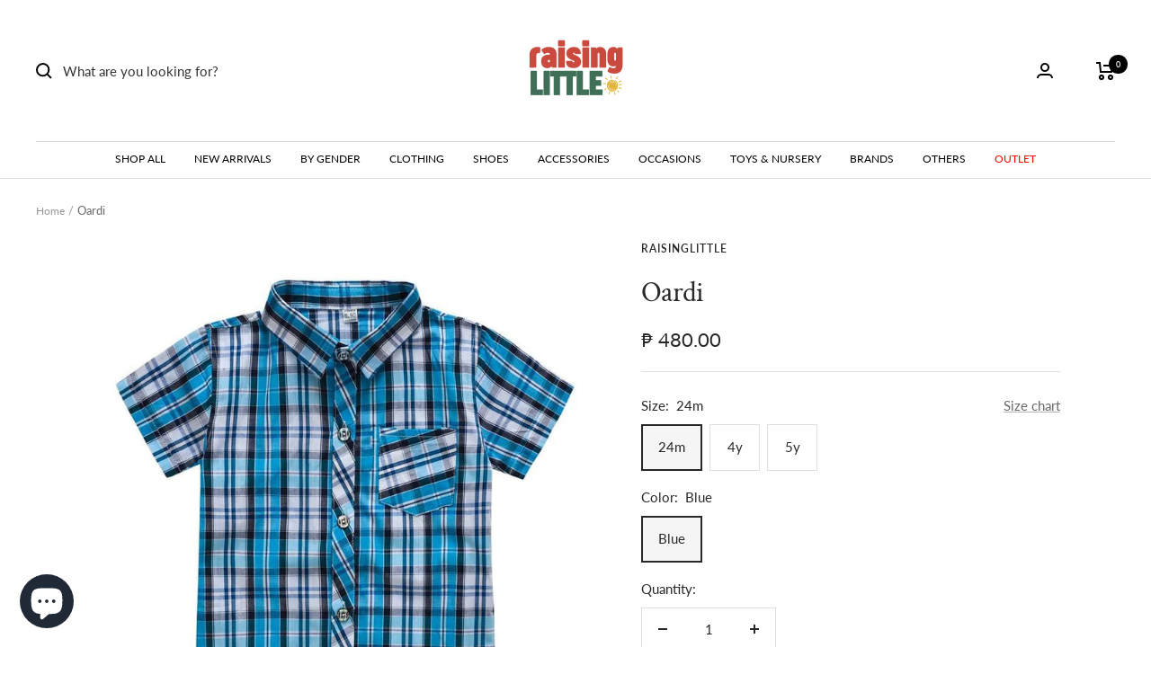

--- FILE ---
content_type: text/html; charset=utf-8
request_url: https://raisinglittle.ph/products/oardi
body_size: 35260
content:
<!doctype html><html class="no-js" lang="en" dir="ltr">
  <head>
  <meta name="google-site-verification" content="9Q9pkhan9__JHPS48PPWBNtgzwxAKz0eiGnrgFwejHY" />
<script src="https://sapi.negate.io/script/3jbO4G8OQowZAkSSApgqag==?shop=bazselections.myshopify.com"></script>


    <meta charset="utf-8">
    <meta name="viewport" content="width=device-width, initial-scale=1.0, height=device-height, minimum-scale=1.0, maximum-scale=1.0">
    <meta name="theme-color" content="#ffffff">

    <title>Oardi</title><meta name="description" content="For best results, machine wash items in cold or warm water. Do not use hot water as it may shrink. Use a normal wash cycle and regular detergent (with color safe bleach if desired). Tumble dry on a low setting, then promptly remove the item from the dryer to avoid wrinkles."><link rel="canonical" href="https://raisinglittle.ph/products/oardi"><link rel="shortcut icon" href="//raisinglittle.ph/cdn/shop/files/2_eba86691-61c7-477c-a5ef-ff29687c5bed_96x96.png?v=1767432697" type="image/png"><link rel="preconnect" href="https://cdn.shopify.com">
    <link rel="dns-prefetch" href="https://productreviews.shopifycdn.com">
    <link rel="dns-prefetch" href="https://www.google-analytics.com"><link rel="preconnect" href="https://fonts.shopifycdn.com" crossorigin><link rel="preload" as="style" href="//raisinglittle.ph/cdn/shop/t/68/assets/theme.css?v=93546662290065565411767427688">
    <link rel="preload" as="script" href="//raisinglittle.ph/cdn/shop/t/68/assets/vendor.js?v=31715688253868339281767427688">
    <link rel="preload" as="script" href="//raisinglittle.ph/cdn/shop/t/68/assets/theme.js?v=165761096224975728111767427688">
    
    <link rel="preload" as="script" href="//raisinglittle.ph/cdn/shop/t/68/assets/custom-js.js?v=168870565649963714121767427688">
    <link rel="preload" as="style" href="//raisinglittle.ph/cdn/shop/t/68/assets/_styles.min.css?v=134147121861208682211767427688">

    <link rel="preload" as="style" href="//raisinglittle.ph/cdn/shop/t/68/assets/custom-css.css?v=25310804989216755361767427688"><link rel="preload" as="fetch" href="/products/oardi.js" crossorigin>
      <link rel="preload" as="image" imagesizes="(max-width: 999px) calc(100vw - 48px), 640px" imagesrcset="//raisinglittle.ph/cdn/shop/products/20210304_183208_072_400x.jpg?v=1618940482 400w, //raisinglittle.ph/cdn/shop/products/20210304_183208_072_500x.jpg?v=1618940482 500w, //raisinglittle.ph/cdn/shop/products/20210304_183208_072_600x.jpg?v=1618940482 600w, //raisinglittle.ph/cdn/shop/products/20210304_183208_072_700x.jpg?v=1618940482 700w, //raisinglittle.ph/cdn/shop/products/20210304_183208_072_800x.jpg?v=1618940482 800w
"><meta property="og:type" content="product">
  <meta property="og:title" content="Oardi">
  <meta property="product:price:amount" content="480.00">
  <meta property="product:price:currency" content="PHP"><meta property="og:image" content="http://raisinglittle.ph/cdn/shop/products/20210304_183208_072.jpg?v=1618940482">
  <meta property="og:image:secure_url" content="https://raisinglittle.ph/cdn/shop/products/20210304_183208_072.jpg?v=1618940482">
  <meta property="og:image:width" content="800">
  <meta property="og:image:height" content="800"><meta property="og:description" content="For best results, machine wash items in cold or warm water. Do not use hot water as it may shrink. Use a normal wash cycle and regular detergent (with color safe bleach if desired). Tumble dry on a low setting, then promptly remove the item from the dryer to avoid wrinkles."><meta property="og:url" content="https://raisinglittle.ph/products/oardi">
<meta property="og:site_name" content="RaisingLittle"><meta name="twitter:card" content="summary"><meta name="twitter:title" content="Oardi">
  <meta name="twitter:description" content="For best results, machine wash items in cold or warm water. Do not use hot water as it may shrink. Use a normal wash cycle and regular detergent (with color safe bleach if desired). Tumble dry on a low setting, then promptly remove the item from the dryer to avoid wrinkles."><meta name="twitter:image" content="https://raisinglittle.ph/cdn/shop/products/20210304_183208_072_1200x1200_crop_center.jpg?v=1618940482">
  <meta name="twitter:image:alt" content="">
    
  <script type="application/ld+json">
  {
    "@context": "https://schema.org",
    "@type": "Product",
    "productID": 6556041773131,
    "offers": [{
          "@type": "Offer",
          "name": "24m \/ Blue",
          "availability":"https://schema.org/InStock",
          "price": 480.0,
          "priceCurrency": "PHP",
          "priceValidUntil": "2026-01-26","sku": "RCHC041921440OAR24M",
            "gtin8": "99086155",
          "url": "/products/oardi?variant=39326599086155"
        },
{
          "@type": "Offer",
          "name": "3y \/ Blue",
          "availability":"https://schema.org/OutOfStock",
          "price": 480.0,
          "priceCurrency": "PHP",
          "priceValidUntil": "2026-01-26","sku": "RCHC041921441OAR3Y",
            "gtin8": "99086155",
          "url": "/products/oardi?variant=39326599118923"
        },
{
          "@type": "Offer",
          "name": "4y \/ Blue",
          "availability":"https://schema.org/InStock",
          "price": 480.0,
          "priceCurrency": "PHP",
          "priceValidUntil": "2026-01-26","sku": "RCHC041921442OAR4Y",
            "gtin8": "99086155",
          "url": "/products/oardi?variant=39326599151691"
        },
{
          "@type": "Offer",
          "name": "5y \/ Blue",
          "availability":"https://schema.org/InStock",
          "price": 480.0,
          "priceCurrency": "PHP",
          "priceValidUntil": "2026-01-26","sku": "RCHC041921443OAR5Y",
            "gtin8": "99086155",
          "url": "/products/oardi?variant=39326599184459"
        },
{
          "@type": "Offer",
          "name": "6y \/ Blue",
          "availability":"https://schema.org/OutOfStock",
          "price": 480.0,
          "priceCurrency": "PHP",
          "priceValidUntil": "2026-01-26","sku": "RCHC041921444OAR6Y",
            "gtin8": "99086155",
          "url": "/products/oardi?variant=39326599217227"
        },
{
          "@type": "Offer",
          "name": "7y \/ Blue",
          "availability":"https://schema.org/OutOfStock",
          "price": 480.0,
          "priceCurrency": "PHP",
          "priceValidUntil": "2026-01-26","sku": "RCHC041921445OAR7Y",
            "gtin8": "99086155",
          "url": "/products/oardi?variant=39326599249995"
        }
],"brand": {
      "@type": "Brand",
      "name": "RaisingLittle"
    },
    "name": "Oardi",
    "description": "For best results, machine wash items in cold or warm water. Do not use hot water as it may shrink. Use a normal wash cycle and regular detergent (with color safe bleach if desired). Tumble dry on a low setting, then promptly remove the item from the dryer to avoid wrinkles.",
    "category": "tops",
    "url": "/products/oardi",
    "sku": "RCHC041921440OAR24M",
    "image": {
      "@type": "ImageObject",
      "url": "https://raisinglittle.ph/cdn/shop/products/20210304_183208_072.jpg?v=1618940482&width=1024",
      "image": "https://raisinglittle.ph/cdn/shop/products/20210304_183208_072.jpg?v=1618940482&width=1024",
      "name": "",
      "width": "1024",
      "height": "1024"
    }
  }
  </script>



  <script type="application/ld+json">
  {
    "@context": "https://schema.org",
    "@type": "BreadcrumbList",
  "itemListElement": [{
      "@type": "ListItem",
      "position": 1,
      "name": "Home",
      "item": "https://raisinglittle.ph"
    },{
          "@type": "ListItem",
          "position": 2,
          "name": "Oardi",
          "item": "https://raisinglittle.ph/products/oardi"
        }]
  }
  </script>


    <link rel="preload" href="//raisinglittle.ph/cdn/fonts/crimson_text/crimsontext_n4.a9a5f5ab47c6f5346e7cd274511a5d08c59fb906.woff2" as="font" type="font/woff2" crossorigin><link rel="preload" href="//raisinglittle.ph/cdn/fonts/lato/lato_n4.c3b93d431f0091c8be23185e15c9d1fee1e971c5.woff2" as="font" type="font/woff2" crossorigin><style>
  /* Typography (heading) */
  @font-face {
  font-family: "Crimson Text";
  font-weight: 400;
  font-style: normal;
  font-display: swap;
  src: url("//raisinglittle.ph/cdn/fonts/crimson_text/crimsontext_n4.a9a5f5ab47c6f5346e7cd274511a5d08c59fb906.woff2") format("woff2"),
       url("//raisinglittle.ph/cdn/fonts/crimson_text/crimsontext_n4.e89f2f0678223181d995b90850b6894b928b2f96.woff") format("woff");
}

@font-face {
  font-family: "Crimson Text";
  font-weight: 400;
  font-style: italic;
  font-display: swap;
  src: url("//raisinglittle.ph/cdn/fonts/crimson_text/crimsontext_i4.ea961043037945875bf37df9b6f6bf968be445ba.woff2") format("woff2"),
       url("//raisinglittle.ph/cdn/fonts/crimson_text/crimsontext_i4.7938dd4c556b9b9430c9ff6e18ae066c8e9db49b.woff") format("woff");
}

/* Typography (body) */
  @font-face {
  font-family: Lato;
  font-weight: 400;
  font-style: normal;
  font-display: swap;
  src: url("//raisinglittle.ph/cdn/fonts/lato/lato_n4.c3b93d431f0091c8be23185e15c9d1fee1e971c5.woff2") format("woff2"),
       url("//raisinglittle.ph/cdn/fonts/lato/lato_n4.d5c00c781efb195594fd2fd4ad04f7882949e327.woff") format("woff");
}

@font-face {
  font-family: Lato;
  font-weight: 400;
  font-style: italic;
  font-display: swap;
  src: url("//raisinglittle.ph/cdn/fonts/lato/lato_i4.09c847adc47c2fefc3368f2e241a3712168bc4b6.woff2") format("woff2"),
       url("//raisinglittle.ph/cdn/fonts/lato/lato_i4.3c7d9eb6c1b0a2bf62d892c3ee4582b016d0f30c.woff") format("woff");
}

@font-face {
  font-family: Lato;
  font-weight: 600;
  font-style: normal;
  font-display: swap;
  src: url("//raisinglittle.ph/cdn/fonts/lato/lato_n6.38d0e3b23b74a60f769c51d1df73fac96c580d59.woff2") format("woff2"),
       url("//raisinglittle.ph/cdn/fonts/lato/lato_n6.3365366161bdcc36a3f97cfbb23954d8c4bf4079.woff") format("woff");
}

@font-face {
  font-family: Lato;
  font-weight: 600;
  font-style: italic;
  font-display: swap;
  src: url("//raisinglittle.ph/cdn/fonts/lato/lato_i6.ab357ee5069e0603c2899b31e2b8ae84c4a42a48.woff2") format("woff2"),
       url("//raisinglittle.ph/cdn/fonts/lato/lato_i6.3164fed79d7d987c1390528781c7c2f59ac7a746.woff") format("woff");
}

:root {--heading-color: 40, 40, 40;
    --text-color: 40, 40, 40;
    --background: 255, 255, 255;
    --secondary-background: 245, 245, 245;
    --border-color: 223, 223, 223;
    --border-color-darker: 169, 169, 169;
    --success-color: 79, 161, 125;
    --success-background: 220, 236, 229;
    --error-color: 222, 42, 42;
    --error-background: 253, 240, 240;
    --primary-button-background: 238, 228, 204;
    --primary-button-text-color: 106, 95, 70;
    --secondary-button-background: 177, 150, 85;
    --secondary-button-text-color: 255, 255, 255;
    --product-star-rating: 202, 171, 96;
    --product-on-sale-accent: 222, 42, 42;
    --product-sold-out-accent: 111, 113, 155;
    --product-custom-label-background: 64, 93, 230;
    --product-custom-label-text-color: 255, 255, 255;
    --product-custom-label-2-background: 243, 255, 52;
    --product-custom-label-2-text-color: 0, 0, 0;
    --product-low-stock-text-color: 222, 42, 42;
    --product-in-stock-text-color: 46, 158, 123;
    --loading-bar-background: 40, 40, 40;

    /* We duplicate some "base" colors as root colors, which is useful to use on drawer elements or popover without. Those should not be overridden to avoid issues */
    --root-heading-color: 40, 40, 40;
    --root-text-color: 40, 40, 40;
    --root-background: 255, 255, 255;
    --root-border-color: 223, 223, 223;
    --root-primary-button-background: 238, 228, 204;
    --root-primary-button-text-color: 106, 95, 70;

    --base-font-size: 15px;
    --heading-font-family: "Crimson Text", serif;
    --heading-font-weight: 400;
    --heading-font-style: normal;
    --heading-text-transform: normal;
    --text-font-family: Lato, sans-serif;
    --text-font-weight: 400;
    --text-font-style: normal;
    --text-font-bold-weight: 600;

    /* Typography (font size) */
    --heading-xxsmall-font-size: 10px;
    --heading-xsmall-font-size: 10px;
    --heading-small-font-size: 11px;
    --heading-large-font-size: 32px;
    --heading-h1-font-size: 32px;
    --heading-h2-font-size: 28px;
    --heading-h3-font-size: 26px;
    --heading-h4-font-size: 22px;
    --heading-h5-font-size: 18px;
    --heading-h6-font-size: 16px;

    /* Control the look and feel of the theme by changing radius of various elements */
    --button-border-radius: 0px;
    --block-border-radius: 0px;
    --block-border-radius-reduced: 0px;
    --color-swatch-border-radius: 0px;

    /* Button size */
    --button-height: 48px;
    --button-small-height: 40px;

    /* Form related */
    --form-input-field-height: 48px;
    --form-input-gap: 16px;
    --form-submit-margin: 24px;

    /* Product listing related variables */
    --product-list-block-spacing: 32px;

    /* Video related */
    --play-button-background: 255, 255, 255;
    --play-button-arrow: 40, 40, 40;

    /* RTL support */
    --transform-logical-flip: 1;
    --transform-origin-start: left;
    --transform-origin-end: right;

    /* Other */
    --zoom-cursor-svg-url: url(//raisinglittle.ph/cdn/shop/t/68/assets/zoom-cursor.svg?v=39908859784506347231767427688);
    --arrow-right-svg-url: url(//raisinglittle.ph/cdn/shop/t/68/assets/arrow-right.svg?v=40046868119262634591767427688);
    --arrow-left-svg-url: url(//raisinglittle.ph/cdn/shop/t/68/assets/arrow-left.svg?v=158856395986752206651767427688);

    /* Some useful variables that we can reuse in our CSS. Some explanation are needed for some of them:
       - container-max-width-minus-gutters: represents the container max width without the edge gutters
       - container-outer-width: considering the screen width, represent all the space outside the container
       - container-outer-margin: same as container-outer-width but get set to 0 inside a container
       - container-inner-width: the effective space inside the container (minus gutters)
       - grid-column-width: represents the width of a single column of the grid
       - vertical-breather: this is a variable that defines the global "spacing" between sections, and inside the section
                            to create some "breath" and minimum spacing
     */
    --container-max-width: 1600px;
    --container-gutter: 24px;
    --container-max-width-minus-gutters: calc(var(--container-max-width) - (var(--container-gutter)) * 2);
    --container-outer-width: max(calc((100vw - var(--container-max-width-minus-gutters)) / 2), var(--container-gutter));
    --container-outer-margin: var(--container-outer-width);
    --container-inner-width: calc(100vw - var(--container-outer-width) * 2);

    --grid-column-count: 10;
    --grid-gap: 24px;
    --grid-column-width: calc((100vw - var(--container-outer-width) * 2 - var(--grid-gap) * (var(--grid-column-count) - 1)) / var(--grid-column-count));

    --vertical-breather: 48px;
    --vertical-breather-tight: 48px;

    /* Shopify related variables */
    --payment-terms-background-color: #ffffff;
  }

  @media screen and (min-width: 741px) {
    :root {
      --container-gutter: 40px;
      --grid-column-count: 20;
      --vertical-breather: 64px;
      --vertical-breather-tight: 64px;

      /* Typography (font size) */
      --heading-xsmall-font-size: 11px;
      --heading-small-font-size: 12px;
      --heading-large-font-size: 48px;
      --heading-h1-font-size: 48px;
      --heading-h2-font-size: 36px;
      --heading-h3-font-size: 30px;
      --heading-h4-font-size: 22px;
      --heading-h5-font-size: 18px;
      --heading-h6-font-size: 16px;

      /* Form related */
      --form-input-field-height: 52px;
      --form-submit-margin: 32px;

      /* Button size */
      --button-height: 52px;
      --button-small-height: 44px;
    }
  }

  @media screen and (min-width: 1200px) {
    :root {
      --vertical-breather: 80px;
      --vertical-breather-tight: 64px;
      --product-list-block-spacing: 48px;

      /* Typography */
      --heading-large-font-size: 58px;
      --heading-h1-font-size: 50px;
      --heading-h2-font-size: 44px;
      --heading-h3-font-size: 32px;
      --heading-h4-font-size: 26px;
      --heading-h5-font-size: 22px;
      --heading-h6-font-size: 16px;
    }
  }

  @media screen and (min-width: 1600px) {
    :root {
      --vertical-breather: 90px;
      --vertical-breather-tight: 64px;
    }
  }
</style>
    <script>
  // This allows to expose several variables to the global scope, to be used in scripts
  window.themeVariables = {
    settings: {
      direction: "ltr",
      pageType: "product",
      cartCount: 0,
      moneyFormat: "₱ {{amount}}",
      moneyWithCurrencyFormat: "₱ {{amount}}",
      showVendor: true,
      discountMode: "percentage",
      currencyCodeEnabled: true,
      searchMode: "product,article,collection",
      searchUnavailableProducts: "last",
      cartType: "drawer",
      cartCurrency: "PHP",
      mobileZoomFactor: 2.5
    },

    routes: {
      host: "raisinglittle.ph",
      rootUrl: "\/",
      rootUrlWithoutSlash: '',
      cartUrl: "\/cart",
      cartAddUrl: "\/cart\/add",
      cartChangeUrl: "\/cart\/change",
      searchUrl: "\/search",
      predictiveSearchUrl: "\/search\/suggest",
      productRecommendationsUrl: "\/recommendations\/products"
    },

    strings: {
      accessibilityDelete: "Delete",
      accessibilityClose: "Close",
      collectionSoldOut: "Sold out",
      collectionDiscount: "Save @savings@",
      productSalePrice: "Sale price",
      productRegularPrice: "Regular price",
      productFormUnavailable: "Unavailable",
      productFormSoldOut: "Sold out",
      productFormPreOrder: "Pre-order",
      productFormAddToCart: "Add to cart",
      searchNoResults: "No results could be found.",
      searchNewSearch: "New search",
      searchProducts: "Products",
      searchArticles: "Journal",
      searchPages: "Pages",
      searchCollections: "Collections",
      cartViewCart: "View cart",
      cartItemAdded: "Item added to your cart!",
      cartItemAddedShort: "Added to your cart!",
      cartAddOrderNote: "Add Gift message (free \u0026amp; optional)",
      cartEditOrderNote: "Gift Message (free \u0026amp; optional)",
      shippingEstimatorNoResults: "Sorry, we do not ship to your address.",
      shippingEstimatorOneResult: "There is one shipping rate for your address:",
      shippingEstimatorMultipleResults: "There are several shipping rates for your address:",
      shippingEstimatorError: "One or more error occurred while retrieving shipping rates:"
    },

    libs: {
      flickity: "\/\/raisinglittle.ph\/cdn\/shop\/t\/68\/assets\/flickity.js?v=176646718982628074891767427688",
      photoswipe: "\/\/raisinglittle.ph\/cdn\/shop\/t\/68\/assets\/photoswipe.js?v=132268647426145925301767427688",
      qrCode: "\/\/raisinglittle.ph\/cdn\/shopifycloud\/storefront\/assets\/themes_support\/vendor\/qrcode-3f2b403b.js"
    },

    breakpoints: {
      phone: 'screen and (max-width: 740px)',
      tablet: 'screen and (min-width: 741px) and (max-width: 999px)',
      tabletAndUp: 'screen and (min-width: 741px)',
      pocket: 'screen and (max-width: 999px)',
      lap: 'screen and (min-width: 1000px) and (max-width: 1199px)',
      lapAndUp: 'screen and (min-width: 1000px)',
      desktop: 'screen and (min-width: 1200px)',
      wide: 'screen and (min-width: 1400px)'
    }
  };

  window.addEventListener('pageshow', async () => {
    const cartContent = await (await fetch(`${window.themeVariables.routes.cartUrl}.js`, {cache: 'reload'})).json();
    document.documentElement.dispatchEvent(new CustomEvent('cart:refresh', {detail: {cart: cartContent}}));
  });

  if ('noModule' in HTMLScriptElement.prototype) {
    // Old browsers (like IE) that does not support module will be considered as if not executing JS at all
    document.documentElement.className = document.documentElement.className.replace('no-js', 'js');

    requestAnimationFrame(() => {
      const viewportHeight = (window.visualViewport ? window.visualViewport.height : document.documentElement.clientHeight);
      document.documentElement.style.setProperty('--window-height',viewportHeight + 'px');
    });
  }// We save the product ID in local storage to be eventually used for recently viewed section
    try {
      const items = JSON.parse(localStorage.getItem('theme:recently-viewed-products') || '[]');

      // We check if the current product already exists, and if it does not, we add it at the start
      if (!items.includes(6556041773131)) {
        items.unshift(6556041773131);
      }

      localStorage.setItem('theme:recently-viewed-products', JSON.stringify(items.slice(0, 20)));
    } catch (e) {
      // Safari in private mode does not allow setting item, we silently fail
    }</script>

    <link rel="stylesheet" href="//raisinglittle.ph/cdn/shop/t/68/assets/theme.css?v=93546662290065565411767427688">
    <link rel="stylesheet" href="//raisinglittle.ph/cdn/shop/t/68/assets/_styles.min.css?v=134147121861208682211767427688">

    <script src="//raisinglittle.ph/cdn/shop/t/68/assets/vendor.js?v=31715688253868339281767427688" defer></script>
    <script src="//raisinglittle.ph/cdn/shop/t/68/assets/theme.js?v=165761096224975728111767427688" defer></script>
    <script src="//raisinglittle.ph/cdn/shop/t/68/assets/custom.js?v=167639537848865775061767427688" defer></script>

    <script>window.performance && window.performance.mark && window.performance.mark('shopify.content_for_header.start');</script><meta name="google-site-verification" content="Up0McN_R2--kfNL8qjk8vrWFUog6qho4MyUAQBmtgjU">
<meta id="shopify-digital-wallet" name="shopify-digital-wallet" content="/7007338566/digital_wallets/dialog">
<meta name="shopify-checkout-api-token" content="28a1ea8428382a26ef4458737a622270">
<meta id="in-context-paypal-metadata" data-shop-id="7007338566" data-venmo-supported="false" data-environment="production" data-locale="en_US" data-paypal-v4="true" data-currency="PHP">
<link rel="alternate" type="application/json+oembed" href="https://raisinglittle.ph/products/oardi.oembed">
<script async="async" src="/checkouts/internal/preloads.js?locale=en-PH"></script>
<script id="shopify-features" type="application/json">{"accessToken":"28a1ea8428382a26ef4458737a622270","betas":["rich-media-storefront-analytics"],"domain":"raisinglittle.ph","predictiveSearch":true,"shopId":7007338566,"locale":"en"}</script>
<script>var Shopify = Shopify || {};
Shopify.shop = "bazselections.myshopify.com";
Shopify.locale = "en";
Shopify.currency = {"active":"PHP","rate":"1.0"};
Shopify.country = "PH";
Shopify.theme = {"name":"New Raising Little 2026","id":181860598064,"schema_name":"Focal","schema_version":"8.10.5","theme_store_id":null,"role":"main"};
Shopify.theme.handle = "null";
Shopify.theme.style = {"id":null,"handle":null};
Shopify.cdnHost = "raisinglittle.ph/cdn";
Shopify.routes = Shopify.routes || {};
Shopify.routes.root = "/";</script>
<script type="module">!function(o){(o.Shopify=o.Shopify||{}).modules=!0}(window);</script>
<script>!function(o){function n(){var o=[];function n(){o.push(Array.prototype.slice.apply(arguments))}return n.q=o,n}var t=o.Shopify=o.Shopify||{};t.loadFeatures=n(),t.autoloadFeatures=n()}(window);</script>
<script id="shop-js-analytics" type="application/json">{"pageType":"product"}</script>
<script defer="defer" async type="module" src="//raisinglittle.ph/cdn/shopifycloud/shop-js/modules/v2/client.init-shop-cart-sync_IZsNAliE.en.esm.js"></script>
<script defer="defer" async type="module" src="//raisinglittle.ph/cdn/shopifycloud/shop-js/modules/v2/chunk.common_0OUaOowp.esm.js"></script>
<script type="module">
  await import("//raisinglittle.ph/cdn/shopifycloud/shop-js/modules/v2/client.init-shop-cart-sync_IZsNAliE.en.esm.js");
await import("//raisinglittle.ph/cdn/shopifycloud/shop-js/modules/v2/chunk.common_0OUaOowp.esm.js");

  window.Shopify.SignInWithShop?.initShopCartSync?.({"fedCMEnabled":true,"windoidEnabled":true});

</script>
<script>(function() {
  var isLoaded = false;
  function asyncLoad() {
    if (isLoaded) return;
    isLoaded = true;
    var urls = ["https:\/\/js.smile.io\/v1\/smile-shopify.js?shop=bazselections.myshopify.com","https:\/\/sales-pop.carecart.io\/lib\/salesnotifier.js?shop=bazselections.myshopify.com","\/\/cdn.shopify.com\/proxy\/047502686f29e47f9ea5de7ddfb58a4b2af2ca765885185d30c2b394098dcc73\/d2bpaq1lm3qrzx.cloudfront.net\/script.js?shop=bazselections.myshopify.com\u0026sp-cache-control=cHVibGljLCBtYXgtYWdlPTkwMA"];
    for (var i = 0; i < urls.length; i++) {
      var s = document.createElement('script');
      s.type = 'text/javascript';
      s.async = true;
      s.src = urls[i];
      var x = document.getElementsByTagName('script')[0];
      x.parentNode.insertBefore(s, x);
    }
  };
  if(window.attachEvent) {
    window.attachEvent('onload', asyncLoad);
  } else {
    window.addEventListener('load', asyncLoad, false);
  }
})();</script>
<script id="__st">var __st={"a":7007338566,"offset":28800,"reqid":"9cd145dc-1459-4dde-b3d0-9a19855fc060-1768560825","pageurl":"raisinglittle.ph\/products\/oardi","u":"62607d392413","p":"product","rtyp":"product","rid":6556041773131};</script>
<script>window.ShopifyPaypalV4VisibilityTracking = true;</script>
<script id="captcha-bootstrap">!function(){'use strict';const t='contact',e='account',n='new_comment',o=[[t,t],['blogs',n],['comments',n],[t,'customer']],c=[[e,'customer_login'],[e,'guest_login'],[e,'recover_customer_password'],[e,'create_customer']],r=t=>t.map((([t,e])=>`form[action*='/${t}']:not([data-nocaptcha='true']) input[name='form_type'][value='${e}']`)).join(','),a=t=>()=>t?[...document.querySelectorAll(t)].map((t=>t.form)):[];function s(){const t=[...o],e=r(t);return a(e)}const i='password',u='form_key',d=['recaptcha-v3-token','g-recaptcha-response','h-captcha-response',i],f=()=>{try{return window.sessionStorage}catch{return}},m='__shopify_v',_=t=>t.elements[u];function p(t,e,n=!1){try{const o=window.sessionStorage,c=JSON.parse(o.getItem(e)),{data:r}=function(t){const{data:e,action:n}=t;return t[m]||n?{data:e,action:n}:{data:t,action:n}}(c);for(const[e,n]of Object.entries(r))t.elements[e]&&(t.elements[e].value=n);n&&o.removeItem(e)}catch(o){console.error('form repopulation failed',{error:o})}}const l='form_type',E='cptcha';function T(t){t.dataset[E]=!0}const w=window,h=w.document,L='Shopify',v='ce_forms',y='captcha';let A=!1;((t,e)=>{const n=(g='f06e6c50-85a8-45c8-87d0-21a2b65856fe',I='https://cdn.shopify.com/shopifycloud/storefront-forms-hcaptcha/ce_storefront_forms_captcha_hcaptcha.v1.5.2.iife.js',D={infoText:'Protected by hCaptcha',privacyText:'Privacy',termsText:'Terms'},(t,e,n)=>{const o=w[L][v],c=o.bindForm;if(c)return c(t,g,e,D).then(n);var r;o.q.push([[t,g,e,D],n]),r=I,A||(h.body.append(Object.assign(h.createElement('script'),{id:'captcha-provider',async:!0,src:r})),A=!0)});var g,I,D;w[L]=w[L]||{},w[L][v]=w[L][v]||{},w[L][v].q=[],w[L][y]=w[L][y]||{},w[L][y].protect=function(t,e){n(t,void 0,e),T(t)},Object.freeze(w[L][y]),function(t,e,n,w,h,L){const[v,y,A,g]=function(t,e,n){const i=e?o:[],u=t?c:[],d=[...i,...u],f=r(d),m=r(i),_=r(d.filter((([t,e])=>n.includes(e))));return[a(f),a(m),a(_),s()]}(w,h,L),I=t=>{const e=t.target;return e instanceof HTMLFormElement?e:e&&e.form},D=t=>v().includes(t);t.addEventListener('submit',(t=>{const e=I(t);if(!e)return;const n=D(e)&&!e.dataset.hcaptchaBound&&!e.dataset.recaptchaBound,o=_(e),c=g().includes(e)&&(!o||!o.value);(n||c)&&t.preventDefault(),c&&!n&&(function(t){try{if(!f())return;!function(t){const e=f();if(!e)return;const n=_(t);if(!n)return;const o=n.value;o&&e.removeItem(o)}(t);const e=Array.from(Array(32),(()=>Math.random().toString(36)[2])).join('');!function(t,e){_(t)||t.append(Object.assign(document.createElement('input'),{type:'hidden',name:u})),t.elements[u].value=e}(t,e),function(t,e){const n=f();if(!n)return;const o=[...t.querySelectorAll(`input[type='${i}']`)].map((({name:t})=>t)),c=[...d,...o],r={};for(const[a,s]of new FormData(t).entries())c.includes(a)||(r[a]=s);n.setItem(e,JSON.stringify({[m]:1,action:t.action,data:r}))}(t,e)}catch(e){console.error('failed to persist form',e)}}(e),e.submit())}));const S=(t,e)=>{t&&!t.dataset[E]&&(n(t,e.some((e=>e===t))),T(t))};for(const o of['focusin','change'])t.addEventListener(o,(t=>{const e=I(t);D(e)&&S(e,y())}));const B=e.get('form_key'),M=e.get(l),P=B&&M;t.addEventListener('DOMContentLoaded',(()=>{const t=y();if(P)for(const e of t)e.elements[l].value===M&&p(e,B);[...new Set([...A(),...v().filter((t=>'true'===t.dataset.shopifyCaptcha))])].forEach((e=>S(e,t)))}))}(h,new URLSearchParams(w.location.search),n,t,e,['guest_login'])})(!0,!0)}();</script>
<script integrity="sha256-4kQ18oKyAcykRKYeNunJcIwy7WH5gtpwJnB7kiuLZ1E=" data-source-attribution="shopify.loadfeatures" defer="defer" src="//raisinglittle.ph/cdn/shopifycloud/storefront/assets/storefront/load_feature-a0a9edcb.js" crossorigin="anonymous"></script>
<script data-source-attribution="shopify.dynamic_checkout.dynamic.init">var Shopify=Shopify||{};Shopify.PaymentButton=Shopify.PaymentButton||{isStorefrontPortableWallets:!0,init:function(){window.Shopify.PaymentButton.init=function(){};var t=document.createElement("script");t.src="https://raisinglittle.ph/cdn/shopifycloud/portable-wallets/latest/portable-wallets.en.js",t.type="module",document.head.appendChild(t)}};
</script>
<script data-source-attribution="shopify.dynamic_checkout.buyer_consent">
  function portableWalletsHideBuyerConsent(e){var t=document.getElementById("shopify-buyer-consent"),n=document.getElementById("shopify-subscription-policy-button");t&&n&&(t.classList.add("hidden"),t.setAttribute("aria-hidden","true"),n.removeEventListener("click",e))}function portableWalletsShowBuyerConsent(e){var t=document.getElementById("shopify-buyer-consent"),n=document.getElementById("shopify-subscription-policy-button");t&&n&&(t.classList.remove("hidden"),t.removeAttribute("aria-hidden"),n.addEventListener("click",e))}window.Shopify?.PaymentButton&&(window.Shopify.PaymentButton.hideBuyerConsent=portableWalletsHideBuyerConsent,window.Shopify.PaymentButton.showBuyerConsent=portableWalletsShowBuyerConsent);
</script>
<script data-source-attribution="shopify.dynamic_checkout.cart.bootstrap">document.addEventListener("DOMContentLoaded",(function(){function t(){return document.querySelector("shopify-accelerated-checkout-cart, shopify-accelerated-checkout")}if(t())Shopify.PaymentButton.init();else{new MutationObserver((function(e,n){t()&&(Shopify.PaymentButton.init(),n.disconnect())})).observe(document.body,{childList:!0,subtree:!0})}}));
</script>
<link id="shopify-accelerated-checkout-styles" rel="stylesheet" media="screen" href="https://raisinglittle.ph/cdn/shopifycloud/portable-wallets/latest/accelerated-checkout-backwards-compat.css" crossorigin="anonymous">
<style id="shopify-accelerated-checkout-cart">
        #shopify-buyer-consent {
  margin-top: 1em;
  display: inline-block;
  width: 100%;
}

#shopify-buyer-consent.hidden {
  display: none;
}

#shopify-subscription-policy-button {
  background: none;
  border: none;
  padding: 0;
  text-decoration: underline;
  font-size: inherit;
  cursor: pointer;
}

#shopify-subscription-policy-button::before {
  box-shadow: none;
}

      </style>

<script>window.performance && window.performance.mark && window.performance.mark('shopify.content_for_header.end');</script>

  










<div id="shopify-section-filter-menu-settings" class="shopify-section"><style type="text/css">
/*  Filter Menu Color and Image Section CSS */</style>
<link href="//raisinglittle.ph/cdn/shop/t/68/assets/filter-menu.scss.css?v=120551663835714472741767427744" rel="stylesheet" type="text/css" media="all" />
<script src="//raisinglittle.ph/cdn/shop/t/68/assets/filter-menu.js?v=79298749081961657871767427688" type="text/javascript"></script>





</div>
<script src="https://cdnjs.cloudflare.com/ajax/libs/jquery/3.3.1/jquery.min.js" integrity="sha256-FgpCb/KJQlLNfOu91ta32o/NMZxltwRo8QtmkMRdAu8=" crossorigin="anonymous"></script>
<script src="https://cdn.shopify.com/extensions/7bc9bb47-adfa-4267-963e-cadee5096caf/inbox-1252/assets/inbox-chat-loader.js" type="text/javascript" defer="defer"></script>
<link href="https://monorail-edge.shopifysvc.com" rel="dns-prefetch">
<script>(function(){if ("sendBeacon" in navigator && "performance" in window) {try {var session_token_from_headers = performance.getEntriesByType('navigation')[0].serverTiming.find(x => x.name == '_s').description;} catch {var session_token_from_headers = undefined;}var session_cookie_matches = document.cookie.match(/_shopify_s=([^;]*)/);var session_token_from_cookie = session_cookie_matches && session_cookie_matches.length === 2 ? session_cookie_matches[1] : "";var session_token = session_token_from_headers || session_token_from_cookie || "";function handle_abandonment_event(e) {var entries = performance.getEntries().filter(function(entry) {return /monorail-edge.shopifysvc.com/.test(entry.name);});if (!window.abandonment_tracked && entries.length === 0) {window.abandonment_tracked = true;var currentMs = Date.now();var navigation_start = performance.timing.navigationStart;var payload = {shop_id: 7007338566,url: window.location.href,navigation_start,duration: currentMs - navigation_start,session_token,page_type: "product"};window.navigator.sendBeacon("https://monorail-edge.shopifysvc.com/v1/produce", JSON.stringify({schema_id: "online_store_buyer_site_abandonment/1.1",payload: payload,metadata: {event_created_at_ms: currentMs,event_sent_at_ms: currentMs}}));}}window.addEventListener('pagehide', handle_abandonment_event);}}());</script>
<script id="web-pixels-manager-setup">(function e(e,d,r,n,o){if(void 0===o&&(o={}),!Boolean(null===(a=null===(i=window.Shopify)||void 0===i?void 0:i.analytics)||void 0===a?void 0:a.replayQueue)){var i,a;window.Shopify=window.Shopify||{};var t=window.Shopify;t.analytics=t.analytics||{};var s=t.analytics;s.replayQueue=[],s.publish=function(e,d,r){return s.replayQueue.push([e,d,r]),!0};try{self.performance.mark("wpm:start")}catch(e){}var l=function(){var e={modern:/Edge?\/(1{2}[4-9]|1[2-9]\d|[2-9]\d{2}|\d{4,})\.\d+(\.\d+|)|Firefox\/(1{2}[4-9]|1[2-9]\d|[2-9]\d{2}|\d{4,})\.\d+(\.\d+|)|Chrom(ium|e)\/(9{2}|\d{3,})\.\d+(\.\d+|)|(Maci|X1{2}).+ Version\/(15\.\d+|(1[6-9]|[2-9]\d|\d{3,})\.\d+)([,.]\d+|)( \(\w+\)|)( Mobile\/\w+|) Safari\/|Chrome.+OPR\/(9{2}|\d{3,})\.\d+\.\d+|(CPU[ +]OS|iPhone[ +]OS|CPU[ +]iPhone|CPU IPhone OS|CPU iPad OS)[ +]+(15[._]\d+|(1[6-9]|[2-9]\d|\d{3,})[._]\d+)([._]\d+|)|Android:?[ /-](13[3-9]|1[4-9]\d|[2-9]\d{2}|\d{4,})(\.\d+|)(\.\d+|)|Android.+Firefox\/(13[5-9]|1[4-9]\d|[2-9]\d{2}|\d{4,})\.\d+(\.\d+|)|Android.+Chrom(ium|e)\/(13[3-9]|1[4-9]\d|[2-9]\d{2}|\d{4,})\.\d+(\.\d+|)|SamsungBrowser\/([2-9]\d|\d{3,})\.\d+/,legacy:/Edge?\/(1[6-9]|[2-9]\d|\d{3,})\.\d+(\.\d+|)|Firefox\/(5[4-9]|[6-9]\d|\d{3,})\.\d+(\.\d+|)|Chrom(ium|e)\/(5[1-9]|[6-9]\d|\d{3,})\.\d+(\.\d+|)([\d.]+$|.*Safari\/(?![\d.]+ Edge\/[\d.]+$))|(Maci|X1{2}).+ Version\/(10\.\d+|(1[1-9]|[2-9]\d|\d{3,})\.\d+)([,.]\d+|)( \(\w+\)|)( Mobile\/\w+|) Safari\/|Chrome.+OPR\/(3[89]|[4-9]\d|\d{3,})\.\d+\.\d+|(CPU[ +]OS|iPhone[ +]OS|CPU[ +]iPhone|CPU IPhone OS|CPU iPad OS)[ +]+(10[._]\d+|(1[1-9]|[2-9]\d|\d{3,})[._]\d+)([._]\d+|)|Android:?[ /-](13[3-9]|1[4-9]\d|[2-9]\d{2}|\d{4,})(\.\d+|)(\.\d+|)|Mobile Safari.+OPR\/([89]\d|\d{3,})\.\d+\.\d+|Android.+Firefox\/(13[5-9]|1[4-9]\d|[2-9]\d{2}|\d{4,})\.\d+(\.\d+|)|Android.+Chrom(ium|e)\/(13[3-9]|1[4-9]\d|[2-9]\d{2}|\d{4,})\.\d+(\.\d+|)|Android.+(UC? ?Browser|UCWEB|U3)[ /]?(15\.([5-9]|\d{2,})|(1[6-9]|[2-9]\d|\d{3,})\.\d+)\.\d+|SamsungBrowser\/(5\.\d+|([6-9]|\d{2,})\.\d+)|Android.+MQ{2}Browser\/(14(\.(9|\d{2,})|)|(1[5-9]|[2-9]\d|\d{3,})(\.\d+|))(\.\d+|)|K[Aa][Ii]OS\/(3\.\d+|([4-9]|\d{2,})\.\d+)(\.\d+|)/},d=e.modern,r=e.legacy,n=navigator.userAgent;return n.match(d)?"modern":n.match(r)?"legacy":"unknown"}(),u="modern"===l?"modern":"legacy",c=(null!=n?n:{modern:"",legacy:""})[u],f=function(e){return[e.baseUrl,"/wpm","/b",e.hashVersion,"modern"===e.buildTarget?"m":"l",".js"].join("")}({baseUrl:d,hashVersion:r,buildTarget:u}),m=function(e){var d=e.version,r=e.bundleTarget,n=e.surface,o=e.pageUrl,i=e.monorailEndpoint;return{emit:function(e){var a=e.status,t=e.errorMsg,s=(new Date).getTime(),l=JSON.stringify({metadata:{event_sent_at_ms:s},events:[{schema_id:"web_pixels_manager_load/3.1",payload:{version:d,bundle_target:r,page_url:o,status:a,surface:n,error_msg:t},metadata:{event_created_at_ms:s}}]});if(!i)return console&&console.warn&&console.warn("[Web Pixels Manager] No Monorail endpoint provided, skipping logging."),!1;try{return self.navigator.sendBeacon.bind(self.navigator)(i,l)}catch(e){}var u=new XMLHttpRequest;try{return u.open("POST",i,!0),u.setRequestHeader("Content-Type","text/plain"),u.send(l),!0}catch(e){return console&&console.warn&&console.warn("[Web Pixels Manager] Got an unhandled error while logging to Monorail."),!1}}}}({version:r,bundleTarget:l,surface:e.surface,pageUrl:self.location.href,monorailEndpoint:e.monorailEndpoint});try{o.browserTarget=l,function(e){var d=e.src,r=e.async,n=void 0===r||r,o=e.onload,i=e.onerror,a=e.sri,t=e.scriptDataAttributes,s=void 0===t?{}:t,l=document.createElement("script"),u=document.querySelector("head"),c=document.querySelector("body");if(l.async=n,l.src=d,a&&(l.integrity=a,l.crossOrigin="anonymous"),s)for(var f in s)if(Object.prototype.hasOwnProperty.call(s,f))try{l.dataset[f]=s[f]}catch(e){}if(o&&l.addEventListener("load",o),i&&l.addEventListener("error",i),u)u.appendChild(l);else{if(!c)throw new Error("Did not find a head or body element to append the script");c.appendChild(l)}}({src:f,async:!0,onload:function(){if(!function(){var e,d;return Boolean(null===(d=null===(e=window.Shopify)||void 0===e?void 0:e.analytics)||void 0===d?void 0:d.initialized)}()){var d=window.webPixelsManager.init(e)||void 0;if(d){var r=window.Shopify.analytics;r.replayQueue.forEach((function(e){var r=e[0],n=e[1],o=e[2];d.publishCustomEvent(r,n,o)})),r.replayQueue=[],r.publish=d.publishCustomEvent,r.visitor=d.visitor,r.initialized=!0}}},onerror:function(){return m.emit({status:"failed",errorMsg:"".concat(f," has failed to load")})},sri:function(e){var d=/^sha384-[A-Za-z0-9+/=]+$/;return"string"==typeof e&&d.test(e)}(c)?c:"",scriptDataAttributes:o}),m.emit({status:"loading"})}catch(e){m.emit({status:"failed",errorMsg:(null==e?void 0:e.message)||"Unknown error"})}}})({shopId: 7007338566,storefrontBaseUrl: "https://raisinglittle.ph",extensionsBaseUrl: "https://extensions.shopifycdn.com/cdn/shopifycloud/web-pixels-manager",monorailEndpoint: "https://monorail-edge.shopifysvc.com/unstable/produce_batch",surface: "storefront-renderer",enabledBetaFlags: ["2dca8a86"],webPixelsConfigList: [{"id":"713031984","configuration":"{\"config\":\"{\\\"pixel_id\\\":\\\"G-YX682KE3GF\\\",\\\"target_country\\\":\\\"PH\\\",\\\"gtag_events\\\":[{\\\"type\\\":\\\"search\\\",\\\"action_label\\\":[\\\"G-YX682KE3GF\\\",\\\"AW-699535277\\\/ZWxeCNbm8LUBEK2fyM0C\\\"]},{\\\"type\\\":\\\"begin_checkout\\\",\\\"action_label\\\":[\\\"G-YX682KE3GF\\\",\\\"AW-699535277\\\/5iJqCNPm8LUBEK2fyM0C\\\"]},{\\\"type\\\":\\\"view_item\\\",\\\"action_label\\\":[\\\"G-YX682KE3GF\\\",\\\"AW-699535277\\\/m6IKCPbi8LUBEK2fyM0C\\\",\\\"MC-CRLNJX5JPZ\\\"]},{\\\"type\\\":\\\"purchase\\\",\\\"action_label\\\":[\\\"G-YX682KE3GF\\\",\\\"AW-699535277\\\/3kI_CPPi8LUBEK2fyM0C\\\",\\\"MC-CRLNJX5JPZ\\\"]},{\\\"type\\\":\\\"page_view\\\",\\\"action_label\\\":[\\\"G-YX682KE3GF\\\",\\\"AW-699535277\\\/A4X2CPDi8LUBEK2fyM0C\\\",\\\"MC-CRLNJX5JPZ\\\"]},{\\\"type\\\":\\\"add_payment_info\\\",\\\"action_label\\\":[\\\"G-YX682KE3GF\\\",\\\"AW-699535277\\\/NgBKCNnm8LUBEK2fyM0C\\\"]},{\\\"type\\\":\\\"add_to_cart\\\",\\\"action_label\\\":[\\\"G-YX682KE3GF\\\",\\\"AW-699535277\\\/BkH-CNDm8LUBEK2fyM0C\\\"]}],\\\"enable_monitoring_mode\\\":false}\"}","eventPayloadVersion":"v1","runtimeContext":"OPEN","scriptVersion":"b2a88bafab3e21179ed38636efcd8a93","type":"APP","apiClientId":1780363,"privacyPurposes":[],"dataSharingAdjustments":{"protectedCustomerApprovalScopes":["read_customer_address","read_customer_email","read_customer_name","read_customer_personal_data","read_customer_phone"]}},{"id":"638976304","configuration":"{\"pixelCode\":\"CD0IFQBC77UEQ07ILPQG\"}","eventPayloadVersion":"v1","runtimeContext":"STRICT","scriptVersion":"22e92c2ad45662f435e4801458fb78cc","type":"APP","apiClientId":4383523,"privacyPurposes":["ANALYTICS","MARKETING","SALE_OF_DATA"],"dataSharingAdjustments":{"protectedCustomerApprovalScopes":["read_customer_address","read_customer_email","read_customer_name","read_customer_personal_data","read_customer_phone"]}},{"id":"383090992","configuration":"{\"pixel_id\":\"348149912764319\",\"pixel_type\":\"facebook_pixel\",\"metaapp_system_user_token\":\"-\"}","eventPayloadVersion":"v1","runtimeContext":"OPEN","scriptVersion":"ca16bc87fe92b6042fbaa3acc2fbdaa6","type":"APP","apiClientId":2329312,"privacyPurposes":["ANALYTICS","MARKETING","SALE_OF_DATA"],"dataSharingAdjustments":{"protectedCustomerApprovalScopes":["read_customer_address","read_customer_email","read_customer_name","read_customer_personal_data","read_customer_phone"]}},{"id":"shopify-app-pixel","configuration":"{}","eventPayloadVersion":"v1","runtimeContext":"STRICT","scriptVersion":"0450","apiClientId":"shopify-pixel","type":"APP","privacyPurposes":["ANALYTICS","MARKETING"]},{"id":"shopify-custom-pixel","eventPayloadVersion":"v1","runtimeContext":"LAX","scriptVersion":"0450","apiClientId":"shopify-pixel","type":"CUSTOM","privacyPurposes":["ANALYTICS","MARKETING"]}],isMerchantRequest: false,initData: {"shop":{"name":"RaisingLittle","paymentSettings":{"currencyCode":"PHP"},"myshopifyDomain":"bazselections.myshopify.com","countryCode":"PH","storefrontUrl":"https:\/\/raisinglittle.ph"},"customer":null,"cart":null,"checkout":null,"productVariants":[{"price":{"amount":480.0,"currencyCode":"PHP"},"product":{"title":"Oardi","vendor":"RaisingLittle","id":"6556041773131","untranslatedTitle":"Oardi","url":"\/products\/oardi","type":"tops"},"id":"39326599086155","image":{"src":"\/\/raisinglittle.ph\/cdn\/shop\/products\/20210304_183208_072.jpg?v=1618940482"},"sku":"RCHC041921440OAR24M","title":"24m \/ Blue","untranslatedTitle":"24m \/ Blue"},{"price":{"amount":480.0,"currencyCode":"PHP"},"product":{"title":"Oardi","vendor":"RaisingLittle","id":"6556041773131","untranslatedTitle":"Oardi","url":"\/products\/oardi","type":"tops"},"id":"39326599118923","image":{"src":"\/\/raisinglittle.ph\/cdn\/shop\/products\/20210304_183208_072.jpg?v=1618940482"},"sku":"RCHC041921441OAR3Y","title":"3y \/ Blue","untranslatedTitle":"3y \/ Blue"},{"price":{"amount":480.0,"currencyCode":"PHP"},"product":{"title":"Oardi","vendor":"RaisingLittle","id":"6556041773131","untranslatedTitle":"Oardi","url":"\/products\/oardi","type":"tops"},"id":"39326599151691","image":{"src":"\/\/raisinglittle.ph\/cdn\/shop\/products\/20210304_183208_072.jpg?v=1618940482"},"sku":"RCHC041921442OAR4Y","title":"4y \/ Blue","untranslatedTitle":"4y \/ Blue"},{"price":{"amount":480.0,"currencyCode":"PHP"},"product":{"title":"Oardi","vendor":"RaisingLittle","id":"6556041773131","untranslatedTitle":"Oardi","url":"\/products\/oardi","type":"tops"},"id":"39326599184459","image":{"src":"\/\/raisinglittle.ph\/cdn\/shop\/products\/20210304_183208_072.jpg?v=1618940482"},"sku":"RCHC041921443OAR5Y","title":"5y \/ Blue","untranslatedTitle":"5y \/ Blue"},{"price":{"amount":480.0,"currencyCode":"PHP"},"product":{"title":"Oardi","vendor":"RaisingLittle","id":"6556041773131","untranslatedTitle":"Oardi","url":"\/products\/oardi","type":"tops"},"id":"39326599217227","image":{"src":"\/\/raisinglittle.ph\/cdn\/shop\/products\/20210304_183208_072.jpg?v=1618940482"},"sku":"RCHC041921444OAR6Y","title":"6y \/ Blue","untranslatedTitle":"6y \/ Blue"},{"price":{"amount":480.0,"currencyCode":"PHP"},"product":{"title":"Oardi","vendor":"RaisingLittle","id":"6556041773131","untranslatedTitle":"Oardi","url":"\/products\/oardi","type":"tops"},"id":"39326599249995","image":{"src":"\/\/raisinglittle.ph\/cdn\/shop\/products\/20210304_183208_072.jpg?v=1618940482"},"sku":"RCHC041921445OAR7Y","title":"7y \/ Blue","untranslatedTitle":"7y \/ Blue"}],"purchasingCompany":null},},"https://raisinglittle.ph/cdn","fcfee988w5aeb613cpc8e4bc33m6693e112",{"modern":"","legacy":""},{"shopId":"7007338566","storefrontBaseUrl":"https:\/\/raisinglittle.ph","extensionBaseUrl":"https:\/\/extensions.shopifycdn.com\/cdn\/shopifycloud\/web-pixels-manager","surface":"storefront-renderer","enabledBetaFlags":"[\"2dca8a86\"]","isMerchantRequest":"false","hashVersion":"fcfee988w5aeb613cpc8e4bc33m6693e112","publish":"custom","events":"[[\"page_viewed\",{}],[\"product_viewed\",{\"productVariant\":{\"price\":{\"amount\":480.0,\"currencyCode\":\"PHP\"},\"product\":{\"title\":\"Oardi\",\"vendor\":\"RaisingLittle\",\"id\":\"6556041773131\",\"untranslatedTitle\":\"Oardi\",\"url\":\"\/products\/oardi\",\"type\":\"tops\"},\"id\":\"39326599086155\",\"image\":{\"src\":\"\/\/raisinglittle.ph\/cdn\/shop\/products\/20210304_183208_072.jpg?v=1618940482\"},\"sku\":\"RCHC041921440OAR24M\",\"title\":\"24m \/ Blue\",\"untranslatedTitle\":\"24m \/ Blue\"}}]]"});</script><script>
  window.ShopifyAnalytics = window.ShopifyAnalytics || {};
  window.ShopifyAnalytics.meta = window.ShopifyAnalytics.meta || {};
  window.ShopifyAnalytics.meta.currency = 'PHP';
  var meta = {"product":{"id":6556041773131,"gid":"gid:\/\/shopify\/Product\/6556041773131","vendor":"RaisingLittle","type":"tops","handle":"oardi","variants":[{"id":39326599086155,"price":48000,"name":"Oardi - 24m \/ Blue","public_title":"24m \/ Blue","sku":"RCHC041921440OAR24M"},{"id":39326599118923,"price":48000,"name":"Oardi - 3y \/ Blue","public_title":"3y \/ Blue","sku":"RCHC041921441OAR3Y"},{"id":39326599151691,"price":48000,"name":"Oardi - 4y \/ Blue","public_title":"4y \/ Blue","sku":"RCHC041921442OAR4Y"},{"id":39326599184459,"price":48000,"name":"Oardi - 5y \/ Blue","public_title":"5y \/ Blue","sku":"RCHC041921443OAR5Y"},{"id":39326599217227,"price":48000,"name":"Oardi - 6y \/ Blue","public_title":"6y \/ Blue","sku":"RCHC041921444OAR6Y"},{"id":39326599249995,"price":48000,"name":"Oardi - 7y \/ Blue","public_title":"7y \/ Blue","sku":"RCHC041921445OAR7Y"}],"remote":false},"page":{"pageType":"product","resourceType":"product","resourceId":6556041773131,"requestId":"9cd145dc-1459-4dde-b3d0-9a19855fc060-1768560825"}};
  for (var attr in meta) {
    window.ShopifyAnalytics.meta[attr] = meta[attr];
  }
</script>
<script class="analytics">
  (function () {
    var customDocumentWrite = function(content) {
      var jquery = null;

      if (window.jQuery) {
        jquery = window.jQuery;
      } else if (window.Checkout && window.Checkout.$) {
        jquery = window.Checkout.$;
      }

      if (jquery) {
        jquery('body').append(content);
      }
    };

    var hasLoggedConversion = function(token) {
      if (token) {
        return document.cookie.indexOf('loggedConversion=' + token) !== -1;
      }
      return false;
    }

    var setCookieIfConversion = function(token) {
      if (token) {
        var twoMonthsFromNow = new Date(Date.now());
        twoMonthsFromNow.setMonth(twoMonthsFromNow.getMonth() + 2);

        document.cookie = 'loggedConversion=' + token + '; expires=' + twoMonthsFromNow;
      }
    }

    var trekkie = window.ShopifyAnalytics.lib = window.trekkie = window.trekkie || [];
    if (trekkie.integrations) {
      return;
    }
    trekkie.methods = [
      'identify',
      'page',
      'ready',
      'track',
      'trackForm',
      'trackLink'
    ];
    trekkie.factory = function(method) {
      return function() {
        var args = Array.prototype.slice.call(arguments);
        args.unshift(method);
        trekkie.push(args);
        return trekkie;
      };
    };
    for (var i = 0; i < trekkie.methods.length; i++) {
      var key = trekkie.methods[i];
      trekkie[key] = trekkie.factory(key);
    }
    trekkie.load = function(config) {
      trekkie.config = config || {};
      trekkie.config.initialDocumentCookie = document.cookie;
      var first = document.getElementsByTagName('script')[0];
      var script = document.createElement('script');
      script.type = 'text/javascript';
      script.onerror = function(e) {
        var scriptFallback = document.createElement('script');
        scriptFallback.type = 'text/javascript';
        scriptFallback.onerror = function(error) {
                var Monorail = {
      produce: function produce(monorailDomain, schemaId, payload) {
        var currentMs = new Date().getTime();
        var event = {
          schema_id: schemaId,
          payload: payload,
          metadata: {
            event_created_at_ms: currentMs,
            event_sent_at_ms: currentMs
          }
        };
        return Monorail.sendRequest("https://" + monorailDomain + "/v1/produce", JSON.stringify(event));
      },
      sendRequest: function sendRequest(endpointUrl, payload) {
        // Try the sendBeacon API
        if (window && window.navigator && typeof window.navigator.sendBeacon === 'function' && typeof window.Blob === 'function' && !Monorail.isIos12()) {
          var blobData = new window.Blob([payload], {
            type: 'text/plain'
          });

          if (window.navigator.sendBeacon(endpointUrl, blobData)) {
            return true;
          } // sendBeacon was not successful

        } // XHR beacon

        var xhr = new XMLHttpRequest();

        try {
          xhr.open('POST', endpointUrl);
          xhr.setRequestHeader('Content-Type', 'text/plain');
          xhr.send(payload);
        } catch (e) {
          console.log(e);
        }

        return false;
      },
      isIos12: function isIos12() {
        return window.navigator.userAgent.lastIndexOf('iPhone; CPU iPhone OS 12_') !== -1 || window.navigator.userAgent.lastIndexOf('iPad; CPU OS 12_') !== -1;
      }
    };
    Monorail.produce('monorail-edge.shopifysvc.com',
      'trekkie_storefront_load_errors/1.1',
      {shop_id: 7007338566,
      theme_id: 181860598064,
      app_name: "storefront",
      context_url: window.location.href,
      source_url: "//raisinglittle.ph/cdn/s/trekkie.storefront.cd680fe47e6c39ca5d5df5f0a32d569bc48c0f27.min.js"});

        };
        scriptFallback.async = true;
        scriptFallback.src = '//raisinglittle.ph/cdn/s/trekkie.storefront.cd680fe47e6c39ca5d5df5f0a32d569bc48c0f27.min.js';
        first.parentNode.insertBefore(scriptFallback, first);
      };
      script.async = true;
      script.src = '//raisinglittle.ph/cdn/s/trekkie.storefront.cd680fe47e6c39ca5d5df5f0a32d569bc48c0f27.min.js';
      first.parentNode.insertBefore(script, first);
    };
    trekkie.load(
      {"Trekkie":{"appName":"storefront","development":false,"defaultAttributes":{"shopId":7007338566,"isMerchantRequest":null,"themeId":181860598064,"themeCityHash":"1248551373594174046","contentLanguage":"en","currency":"PHP","eventMetadataId":"1788187e-f0d9-471c-95e6-b6d4e9ebb548"},"isServerSideCookieWritingEnabled":true,"monorailRegion":"shop_domain","enabledBetaFlags":["65f19447"]},"Session Attribution":{},"S2S":{"facebookCapiEnabled":true,"source":"trekkie-storefront-renderer","apiClientId":580111}}
    );

    var loaded = false;
    trekkie.ready(function() {
      if (loaded) return;
      loaded = true;

      window.ShopifyAnalytics.lib = window.trekkie;

      var originalDocumentWrite = document.write;
      document.write = customDocumentWrite;
      try { window.ShopifyAnalytics.merchantGoogleAnalytics.call(this); } catch(error) {};
      document.write = originalDocumentWrite;

      window.ShopifyAnalytics.lib.page(null,{"pageType":"product","resourceType":"product","resourceId":6556041773131,"requestId":"9cd145dc-1459-4dde-b3d0-9a19855fc060-1768560825","shopifyEmitted":true});

      var match = window.location.pathname.match(/checkouts\/(.+)\/(thank_you|post_purchase)/)
      var token = match? match[1]: undefined;
      if (!hasLoggedConversion(token)) {
        setCookieIfConversion(token);
        window.ShopifyAnalytics.lib.track("Viewed Product",{"currency":"PHP","variantId":39326599086155,"productId":6556041773131,"productGid":"gid:\/\/shopify\/Product\/6556041773131","name":"Oardi - 24m \/ Blue","price":"480.00","sku":"RCHC041921440OAR24M","brand":"RaisingLittle","variant":"24m \/ Blue","category":"tops","nonInteraction":true,"remote":false},undefined,undefined,{"shopifyEmitted":true});
      window.ShopifyAnalytics.lib.track("monorail:\/\/trekkie_storefront_viewed_product\/1.1",{"currency":"PHP","variantId":39326599086155,"productId":6556041773131,"productGid":"gid:\/\/shopify\/Product\/6556041773131","name":"Oardi - 24m \/ Blue","price":"480.00","sku":"RCHC041921440OAR24M","brand":"RaisingLittle","variant":"24m \/ Blue","category":"tops","nonInteraction":true,"remote":false,"referer":"https:\/\/raisinglittle.ph\/products\/oardi"});
      }
    });


        var eventsListenerScript = document.createElement('script');
        eventsListenerScript.async = true;
        eventsListenerScript.src = "//raisinglittle.ph/cdn/shopifycloud/storefront/assets/shop_events_listener-3da45d37.js";
        document.getElementsByTagName('head')[0].appendChild(eventsListenerScript);

})();</script>
  <script>
  if (!window.ga || (window.ga && typeof window.ga !== 'function')) {
    window.ga = function ga() {
      (window.ga.q = window.ga.q || []).push(arguments);
      if (window.Shopify && window.Shopify.analytics && typeof window.Shopify.analytics.publish === 'function') {
        window.Shopify.analytics.publish("ga_stub_called", {}, {sendTo: "google_osp_migration"});
      }
      console.error("Shopify's Google Analytics stub called with:", Array.from(arguments), "\nSee https://help.shopify.com/manual/promoting-marketing/pixels/pixel-migration#google for more information.");
    };
    if (window.Shopify && window.Shopify.analytics && typeof window.Shopify.analytics.publish === 'function') {
      window.Shopify.analytics.publish("ga_stub_initialized", {}, {sendTo: "google_osp_migration"});
    }
  }
</script>
<script
  defer
  src="https://raisinglittle.ph/cdn/shopifycloud/perf-kit/shopify-perf-kit-3.0.4.min.js"
  data-application="storefront-renderer"
  data-shop-id="7007338566"
  data-render-region="gcp-us-central1"
  data-page-type="product"
  data-theme-instance-id="181860598064"
  data-theme-name="Focal"
  data-theme-version="8.10.5"
  data-monorail-region="shop_domain"
  data-resource-timing-sampling-rate="10"
  data-shs="true"
  data-shs-beacon="true"
  data-shs-export-with-fetch="true"
  data-shs-logs-sample-rate="1"
  data-shs-beacon-endpoint="https://raisinglittle.ph/api/collect"
></script>
</head><body class="template-product no-focus-outline  features--image-zoom" data-instant-allow-query-string><svg class="visually-hidden">
      <linearGradient id="rating-star-gradient-half">
        <stop offset="50%" stop-color="rgb(var(--product-star-rating))" />
        <stop offset="50%" stop-color="rgb(var(--product-star-rating))" stop-opacity="0.4" />
      </linearGradient>
    </svg>

    <a href="#main" class="visually-hidden skip-to-content">Skip to content</a>
    <loading-bar class="loading-bar"></loading-bar><div id="shopify-section-announcement-bar" class="shopify-section shopify-section--announcement-bar"><style>
  :root {
    --enable-sticky-announcement-bar: 0;
  }

  #shopify-section-announcement-bar {
    --heading-color: 40, 40, 40;
    --text-color: 40, 40, 40;
    --primary-button-background: 40, 40, 40;
    --primary-button-text-color: 255, 255, 255;
    --section-background: 238, 228, 204;
    z-index: 5; /* Make sure it goes over header */position: relative;top: 0;
  }

  @media screen and (min-width: 741px) {
    :root {
      --enable-sticky-announcement-bar: 0;
    }

    #shopify-section-announcement-bar {position: relative;}
  }
</style></div><div id="shopify-section-popup" class="shopify-section shopify-section--popup"><style>
    [aria-controls="newsletter-popup"] {
      display: none; /* Allows to hide the toggle icon in the header if the section is disabled */
    }
  </style></div><div id="shopify-section-header" class="shopify-section shopify-section--header"><style>
  :root {
    --enable-sticky-header: 1;
    --enable-transparent-header: 0;
    --loading-bar-background: 0, 0, 0; /* Prevent the loading bar to be invisible */
  }

  #shopify-section-header {--header-background: 255, 255, 255;
    --header-text-color: 0, 0, 0;
    --header-border-color: 217, 217, 217;
    --reduce-header-padding: 1;position: -webkit-sticky;
      position: sticky;top: calc(var(--enable-sticky-announcement-bar) * var(--announcement-bar-height, 0px));
    z-index: 4;
  }#shopify-section-header .header__logo-image {
    max-width: 100px;
  }

  @media screen and (min-width: 741px) {
    #shopify-section-header .header__logo-image {
      max-width: 115px;
    }
  }

  @media screen and (min-width: 1200px) {}</style>

<store-header sticky  class="header header--bordered " role="banner"><div class="container">
    <div class="header__wrapper">
      <!-- LEFT PART -->
      <nav class="header__inline-navigation" ><div class="header__icon-list hidden-desk"><button is="toggle-button" class="header__icon-wrapper tap-area hidden-desk" aria-controls="mobile-menu-drawer" aria-expanded="false">
              <span class="visually-hidden">Navigation</span><svg focusable="false" width="18" height="14" class="icon icon--header-hamburger   " viewBox="0 0 18 14">
        <path d="M0 1h18M0 13h18H0zm0-6h18H0z" fill="none" stroke="currentColor" stroke-width="2"></path>
      </svg></button><a href="/search" is="toggle-link" class="header__icon-wrapper tap-area hidden-lap hidden-desk" aria-controls="search-drawer" aria-expanded="false" aria-label="Search"><svg focusable="false" width="18" height="18" class="icon icon--header-search   " viewBox="0 0 18 18">
        <path d="M12.336 12.336c2.634-2.635 2.682-6.859.106-9.435-2.576-2.576-6.8-2.528-9.435.106C.373 5.642.325 9.866 2.901 12.442c2.576 2.576 6.8 2.528 9.435-.106zm0 0L17 17" fill="none" stroke="currentColor" stroke-width="2"></path>
      </svg></a>
        </div><div class="header__search-bar predictive-search hidden-pocket">
            <form class="predictive-search__form" action="/search" method="get" role="search">
              <input type="hidden" name="type" value="product">
              <input type="hidden" name="options[prefix]" value="last">
              <input type="hidden" name="options[unavailable_products]" value="last"><svg focusable="false" width="18" height="18" class="icon icon--header-search   " viewBox="0 0 18 18">
        <path d="M12.336 12.336c2.634-2.635 2.682-6.859.106-9.435-2.576-2.576-6.8-2.528-9.435.106C.373 5.642.325 9.866 2.901 12.442c2.576 2.576 6.8 2.528 9.435-.106zm0 0L17 17" fill="none" stroke="currentColor" stroke-width="2"></path>
      </svg><input class="predictive-search__input" is="predictive-search-input" type="text" name="q" autocomplete="off" autocorrect="off" aria-controls="search-drawer" aria-expanded="false" aria-label="Search" placeholder="What are you looking for?">
            </form>
          </div></nav>

      <!-- LOGO PART --><span class="header__logo"><a class="header__logo-link" href="/"><span class="visually-hidden">RaisingLittle</span>
            <img class="header__logo-image" width="500" height="500" src="//raisinglittle.ph/cdn/shop/files/raising_little_New_Logo_transparent_230x.png?v=1767432611" alt=""></a></span><!-- SECONDARY LINKS PART -->
      <div class="header__secondary-links"><div class="header__icon-list"><button is="toggle-button" class="header__icon-wrapper tap-area hidden-phone " aria-controls="newsletter-popup" aria-expanded="false">
            <span class="visually-hidden">Newsletter</span><svg focusable="false" width="20" height="16" class="icon icon--header-email   " viewBox="0 0 20 16">
        <path d="M19 4l-9 5-9-5" fill="none" stroke="currentColor" stroke-width="2"></path>
        <path stroke="currentColor" fill="none" stroke-width="2" d="M1 1h18v14H1z"></path>
      </svg></button><a href="/account/login" class="header__icon-wrapper tap-area hidden-phone " aria-label="Login"><svg focusable="false" width="18" height="17" class="icon icon--header-customer   " viewBox="0 0 18 17">
        <circle cx="9" cy="5" r="4" fill="none" stroke="currentColor" stroke-width="2" stroke-linejoin="round"></circle>
        <path d="M1 17v0a4 4 0 014-4h8a4 4 0 014 4v0" fill="none" stroke="currentColor" stroke-width="2"></path>
      </svg></a><div class="doubly-wrapper"></div>

          <a href="/cart" is="toggle-link" aria-controls="mini-cart" aria-expanded="false" class="header__icon-wrapper tap-area " aria-label="Cart" data-no-instant><svg focusable="false" width="21" height="20" class="icon icon--header-shopping-cart   " viewBox="0 0 21 20">
        <path d="M0 1H4L5 11H17L19 4H8" fill="none" stroke="currentColor" stroke-width="2"></path>
        <circle cx="6" cy="17" r="2" fill="none" stroke="currentColor" stroke-width="2"></circle>
        <circle cx="16" cy="17" r="2" fill="none" stroke="currentColor" stroke-width="2"></circle>
      </svg><cart-count class="header__cart-count header__cart-count--floating bubble-count">0</cart-count>
          </a>
        </div></div>
    </div><nav class="header__bottom-navigation hidden-pocket hidden-lap" role="navigation">
        <desktop-navigation>
  <ul class="header__linklist list--unstyled " role="list"><li class="header__linklist-item " data-item-title="SHOP ALL">
        <a class="header__linklist-link link--animated" href="/collections/shop-all" >SHOP ALL</a></li><li class="header__linklist-item " data-item-title="NEW ARRIVALS">
        <a class="header__linklist-link link--animated" href="/collections/created-desc-in-stock" >NEW ARRIVALS</a></li><li class="header__linklist-item has-dropdown" data-item-title="BY GENDER">
        <a class="header__linklist-link link--animated" href="/collections/clothing" aria-controls="desktop-menu-3" aria-expanded="false">BY GENDER</a><div hidden id="desktop-menu-3" class="mega-menu" >
              <div class="container">
                <div class="mega-menu__inner"><div class="mega-menu__columns-wrapper"><div class="mega-menu__column"><a href="/collections/girls" class="mega-menu__title heading heading--small">Girls</a><ul class="linklist list--unstyled" role="list"><li class="linklist__item">
                                  <a href="/collections/girls" class="link--faded">All Girls</a>
                                </li><li class="linklist__item">
                                  <a href="/collections/babies-newborn-24m/girls" class="link--faded">Babies : Newborn -24 months</a>
                                </li><li class="linklist__item">
                                  <a href="/collections/toddlers-2y-and-up/girls" class="link--faded">Toddlers : 3 - 5 years</a>
                                </li><li class="linklist__item">
                                  <a href="/collections/kids/girls" class="link--faded">Kids : 6-8 years</a>
                                </li><li class="linklist__item">
                                  <a href="/collections/tweens/girls" class="link--faded">Tweens : 9 - 12 years</a>
                                </li><li class="linklist__item">
                                  <a href="/collections/teens-and-adults/girls" class="link--faded">Teens and Adults</a>
                                </li></ul></div><div class="mega-menu__column"><a href="/collections/boys" class="mega-menu__title heading heading--small">Boys</a><ul class="linklist list--unstyled" role="list"><li class="linklist__item">
                                  <a href="/collections/boys" class="link--faded">All Boys</a>
                                </li><li class="linklist__item">
                                  <a href="/collections/babies-newborn-24m/boys" class="link--faded">Babies : Newborn - 24 months</a>
                                </li><li class="linklist__item">
                                  <a href="/collections/toddlers-2y-and-up/boys" class="link--faded">Toddlers : 3 - 5 years</a>
                                </li><li class="linklist__item">
                                  <a href="/collections/kids/boys" class="link--faded">Kids : 6 - 8 years</a>
                                </li><li class="linklist__item">
                                  <a href="/collections/tweens/boys" class="link--faded">Tweens : 9 - 12 years</a>
                                </li><li class="linklist__item">
                                  <a href="/collections/teens-and-adults/boys" class="link--faded">Teens and Adults</a>
                                </li></ul></div></div><div class="mega-menu__images-wrapper "><a href="/collections/family" class="mega-menu__image-push image-zoom"><div class="mega-menu__image-wrapper">
                    <img class="mega-menu__image" loading="lazy" sizes="240px" height="1000" width="1000" alt="" src="//raisinglittle.ph/cdn/shop/files/6_57ccb782-9e74-4ca6-93f3-a93a1f5af27e_720x.jpg?v=1767432654" srcset="//raisinglittle.ph/cdn/shop/files/6_57ccb782-9e74-4ca6-93f3-a93a1f5af27e_240x.jpg?v=1767432654 240w, //raisinglittle.ph/cdn/shop/files/6_57ccb782-9e74-4ca6-93f3-a93a1f5af27e_480x.jpg?v=1767432654 480w, //raisinglittle.ph/cdn/shop/files/6_57ccb782-9e74-4ca6-93f3-a93a1f5af27e_720x.jpg?v=1767432654 720w">
                  </div><p class="mega-menu__heading heading heading--small">family sets</p></a><a href="/collections/mom-and-me" class="mega-menu__image-push image-zoom"><div class="mega-menu__image-wrapper">
                    <img class="mega-menu__image" loading="lazy" sizes="240px" height="1000" width="1000" alt="" src="//raisinglittle.ph/cdn/shop/files/Eugenia_Fernandez_by_Diego_Armando_Mendoza_24_676d03ac-38f4-43e5-9fd3-7dd57133a558_720x.jpg?v=1738602625" srcset="//raisinglittle.ph/cdn/shop/files/Eugenia_Fernandez_by_Diego_Armando_Mendoza_24_676d03ac-38f4-43e5-9fd3-7dd57133a558_240x.jpg?v=1738602625 240w, //raisinglittle.ph/cdn/shop/files/Eugenia_Fernandez_by_Diego_Armando_Mendoza_24_676d03ac-38f4-43e5-9fd3-7dd57133a558_480x.jpg?v=1738602625 480w, //raisinglittle.ph/cdn/shop/files/Eugenia_Fernandez_by_Diego_Armando_Mendoza_24_676d03ac-38f4-43e5-9fd3-7dd57133a558_720x.jpg?v=1738602625 720w">
                  </div><p class="mega-menu__heading heading heading--small">Mom and Me</p></a></div></div>
              </div>
            </div></li><li class="header__linklist-item has-dropdown" data-item-title="CLOTHING">
        <a class="header__linklist-link link--animated" href="/collections/clothing" aria-controls="desktop-menu-4" aria-expanded="false">CLOTHING</a><div hidden id="desktop-menu-4" class="mega-menu" >
              <div class="container">
                <div class="mega-menu__inner"><div class="mega-menu__columns-wrapper"><div class="mega-menu__column"><a href="/collections/outfit-sets" class="mega-menu__title heading heading--small">Outfit Sets</a><ul class="linklist list--unstyled" role="list"><li class="linklist__item">
                                  <a href="/collections/outfit-sets" class="link--faded">All Outfit Sets</a>
                                </li><li class="linklist__item">
                                  <a href="/collections/outfit-sets/bloomers-set" class="link--faded">Bloomers Set</a>
                                </li><li class="linklist__item">
                                  <a href="/collections/outfit-sets/Dress-set" class="link--faded">Dress Sets</a>
                                </li><li class="linklist__item">
                                  <a href="/collections/outfit-sets/shorts-set" class="link--faded">Shorts Set</a>
                                </li><li class="linklist__item">
                                  <a href="/collections/outfit-sets/bonnet-set" class="link--faded">Bonnet Set</a>
                                </li><li class="linklist__item">
                                  <a href="/collections/outfit-sets/pants-set" class="link--faded">Pants Set</a>
                                </li><li class="linklist__item">
                                  <a href="/collections/outfit-sets/Leggings-set" class="link--faded">Leggings Set</a>
                                </li><li class="linklist__item">
                                  <a href="/collections/rompers-set" class="link--faded">Rompers Set</a>
                                </li><li class="linklist__item">
                                  <a href="/collections/outfit-sets/tshirt-set" class="link--faded">Tshirt Set</a>
                                </li><li class="linklist__item">
                                  <a href="/collections/outfit-sets/bowtie-set" class="link--faded">Bowtie Sets</a>
                                </li><li class="linklist__item">
                                  <a href="/collections/outfit-sets/skirt-set" class="link--faded">Skirt Set</a>
                                </li><li class="linklist__item">
                                  <a href="/collections/outfit-sets/sleeveless-set" class="link--faded">Sleeveless Set</a>
                                </li><li class="linklist__item">
                                  <a href="/collections/outfit-sets/long-sleeves-set" class="link--faded">Long sleeves Set</a>
                                </li><li class="linklist__item">
                                  <a href="/collections/outfit-sets/vest-set" class="link--faded">Vest Set</a>
                                </li></ul></div><div class="mega-menu__column"><a href="/collections/tops" class="mega-menu__title heading heading--small">Tops</a><ul class="linklist list--unstyled" role="list"><li class="linklist__item">
                                  <a href="/collections/tops" class="link--faded">All Tops</a>
                                </li><li class="linklist__item">
                                  <a href="/collections/clothing/shirts" class="link--faded">Shirts</a>
                                </li><li class="linklist__item">
                                  <a href="/collections/clothing/tshirt" class="link--faded">Tshirt</a>
                                </li><li class="linklist__item">
                                  <a href="/collections/clothing/onesies" class="link--faded">Onesies</a>
                                </li><li class="linklist__item">
                                  <a href="/collections/clothing/sleeveless" class="link--faded">Sleeveless</a>
                                </li><li class="linklist__item">
                                  <a href="/collections/clothing/jackets" class="link--faded">Jackets</a>
                                </li><li class="linklist__item">
                                  <a href="/collections/clothing/polo" class="link--faded">Polo</a>
                                </li><li class="linklist__item">
                                  <a href="/collections/clothing/vest" class="link--faded">Vest</a>
                                </li></ul></div><div class="mega-menu__column"><a href="/collections/bottoms" class="mega-menu__title heading heading--small">Bottoms</a><ul class="linklist list--unstyled" role="list"><li class="linklist__item">
                                  <a href="/collections/bottoms" class="link--faded">All Bottoms</a>
                                </li><li class="linklist__item">
                                  <a href="/collections/bottoms/shorts" class="link--faded">Shorts</a>
                                </li><li class="linklist__item">
                                  <a href="/collections/bottoms/pants" class="link--faded">Pants</a>
                                </li><li class="linklist__item">
                                  <a href="/collections/bottoms/skirts" class="link--faded">Skirts</a>
                                </li><li class="linklist__item">
                                  <a href="/collections/bottoms/Leggings" class="link--faded">Leggings</a>
                                </li><li class="linklist__item">
                                  <a href="/collections/bottoms/bloomers" class="link--faded">Bloomers</a>
                                </li></ul></div><div class="mega-menu__column"><a href="/collections/swim" class="mega-menu__title heading heading--small">Swim</a><ul class="linklist list--unstyled" role="list"><li class="linklist__item">
                                  <a href="/collections/swim" class="link--faded">All Swim</a>
                                </li><li class="linklist__item">
                                  <a href="/collections/swim/swim-set" class="link--faded">Swim Set</a>
                                </li><li class="linklist__item">
                                  <a href="/collections/swim/One-Piece" class="link--faded">One Piece</a>
                                </li><li class="linklist__item">
                                  <a href="/collections/swim/two-piece" class="link--faded">Two Piece</a>
                                </li><li class="linklist__item">
                                  <a href="/collections/swim/bottoms" class="link--faded">Swim Bottoms</a>
                                </li><li class="linklist__item">
                                  <a href="/collections/swim/hat" class="link--faded">Hats</a>
                                </li><li class="linklist__item">
                                  <a href="/collections/swim/Sunglasses" class="link--faded">Sunglasses</a>
                                </li><li class="linklist__item">
                                  <a href="/collections/swim/Sandals" class="link--faded">Sandals</a>
                                </li><li class="linklist__item">
                                  <a href="/collections/swim/Shoes" class="link--faded">Shoes</a>
                                </li></ul></div><div class="mega-menu__column"><a href="/collections/pajamas" class="mega-menu__title heading heading--small">Sleepwear</a><ul class="linklist list--unstyled" role="list"><li class="linklist__item">
                                  <a href="/collections/pajamas" class="link--faded">Pajamas</a>
                                </li><li class="linklist__item">
                                  <a href="/collections/nursery/swaddles" class="link--faded">Swaddles</a>
                                </li><li class="linklist__item">
                                  <a href="/collections/pajamas/rompers" class="link--faded">Rompers</a>
                                </li></ul></div><div class="mega-menu__column"><a href="/collections/dresses" class="mega-menu__title heading heading--small">Dresses</a></div><div class="mega-menu__column"><a href="/collections/rompers" class="mega-menu__title heading heading--small">Rompers</a></div><div class="mega-menu__column"><a href="/collections/multipacks" class="mega-menu__title heading heading--small">Multipacks</a></div><div class="mega-menu__column"><a href="/collections/knits" class="mega-menu__title heading heading--small">Knits</a></div></div><div class="mega-menu__images-wrapper "><a href="/collections/clothing" class="mega-menu__image-push image-zoom"><div class="mega-menu__image-wrapper">
                    <img class="mega-menu__image" loading="lazy" sizes="240px" height="448" width="448" alt="" src="//raisinglittle.ph/cdn/shop/files/Shop_All_e5e8a53b-feeb-46f3-9f1f-db7b33e16d30_448x.jpg?v=1738609530" srcset="//raisinglittle.ph/cdn/shop/files/Shop_All_e5e8a53b-feeb-46f3-9f1f-db7b33e16d30_240x.jpg?v=1738609530 240w, //raisinglittle.ph/cdn/shop/files/Shop_All_e5e8a53b-feeb-46f3-9f1f-db7b33e16d30_448x.jpg?v=1738609530 448w">
                  </div><p class="mega-menu__heading heading heading--small">Shop All Clothing</p></a></div></div>
              </div>
            </div></li><li class="header__linklist-item has-dropdown" data-item-title="SHOES">
        <a class="header__linklist-link link--animated" href="/collections/shoes" aria-controls="desktop-menu-5" aria-expanded="false">SHOES</a><div hidden id="desktop-menu-5" class="mega-menu" >
              <div class="container">
                <div class="mega-menu__inner"><div class="mega-menu__columns-wrapper"><div class="mega-menu__column"><a href="/collections/shoes" class="mega-menu__title heading heading--small">Shop All Shoes</a><ul class="linklist list--unstyled" role="list"><li class="linklist__item">
                                  <a href="/collections/shoes/booties" class="link--faded">Booties</a>
                                </li><li class="linklist__item">
                                  <a href="/collections/shoes/tbars" class="link--faded">Tbars</a>
                                </li><li class="linklist__item">
                                  <a href="/collections/shoes/sandals" class="link--faded">Sandals</a>
                                </li><li class="linklist__item">
                                  <a href="/collections/shoes/espadrilles" class="link--faded">Espadrilles</a>
                                </li><li class="linklist__item">
                                  <a href="/collections/shoes/mary-janes" class="link--faded">Mary Janes</a>
                                </li><li class="linklist__item">
                                  <a href="/collections/shoes/dress-shoes" class="link--faded">Dress Shoes</a>
                                </li><li class="linklist__item">
                                  <a href="/collections/shoes/slip-ons" class="link--faded">Slip-ons</a>
                                </li><li class="linklist__item">
                                  <a href="/collections/shoes/swim" class="link--faded">Swim Shoes</a>
                                </li></ul></div></div><div class="mega-menu__images-wrapper "><a href="/collections/shoes" class="mega-menu__image-push image-zoom"><div class="mega-menu__image-wrapper">
                    <img class="mega-menu__image" loading="lazy" sizes="240px" height="1027" width="1027" alt="" src="//raisinglittle.ph/cdn/shop/files/nicolas-schebitz-9BMvbnkwVZ0-unsplash_720x.png?v=1738611549" srcset="//raisinglittle.ph/cdn/shop/files/nicolas-schebitz-9BMvbnkwVZ0-unsplash_240x.png?v=1738611549 240w, //raisinglittle.ph/cdn/shop/files/nicolas-schebitz-9BMvbnkwVZ0-unsplash_480x.png?v=1738611549 480w, //raisinglittle.ph/cdn/shop/files/nicolas-schebitz-9BMvbnkwVZ0-unsplash_720x.png?v=1738611549 720w">
                  </div><p class="mega-menu__heading heading heading--small">best sellers</p></a></div></div>
              </div>
            </div></li><li class="header__linklist-item has-dropdown" data-item-title="ACCESSORIES">
        <a class="header__linklist-link link--animated" href="/collections/accessories-1" aria-controls="desktop-menu-6" aria-expanded="false">ACCESSORIES</a><div hidden id="desktop-menu-6" class="mega-menu" >
              <div class="container">
                <div class="mega-menu__inner"><div class="mega-menu__columns-wrapper"><div class="mega-menu__column"><a href="/collections/accessories-1" class="mega-menu__title heading heading--small">Shop All Accessories</a><ul class="linklist list--unstyled" role="list"><li class="linklist__item">
                                  <a href="/collections/socks" class="link--faded">Socks</a>
                                </li><li class="linklist__item">
                                  <a href="/collections/accessories-1/bonnets" class="link--faded">Bonnets</a>
                                </li><li class="linklist__item">
                                  <a href="/collections/accessories-1/hair-pieces" class="link--faded">Hair Pieces</a>
                                </li><li class="linklist__item">
                                  <a href="/collections/accessories-1/bibs" class="link--faded">Bibs</a>
                                </li><li class="linklist__item">
                                  <a href="/collections/accessories-1/belts" class="link--faded">Belts</a>
                                </li><li class="linklist__item">
                                  <a href="/collections/accessories-1/sunglasses" class="link--faded">Sunglasses</a>
                                </li><li class="linklist__item">
                                  <a href="/collections/accessories-1/headband" class="link--faded">Headbands</a>
                                </li><li class="linklist__item">
                                  <a href="/collections/accessories-1/hats" class="link--faded">Hats</a>
                                </li></ul></div></div><div class="mega-menu__images-wrapper "><a href="/collections/accessories-1" class="mega-menu__image-push image-zoom"><div class="mega-menu__image-wrapper">
                    <img class="mega-menu__image" loading="lazy" sizes="240px" height="1000" width="1000" alt="" src="//raisinglittle.ph/cdn/shop/files/08.10.2021_POST_1_copy_720x.jpg?v=1738630027" srcset="//raisinglittle.ph/cdn/shop/files/08.10.2021_POST_1_copy_240x.jpg?v=1738630027 240w, //raisinglittle.ph/cdn/shop/files/08.10.2021_POST_1_copy_480x.jpg?v=1738630027 480w, //raisinglittle.ph/cdn/shop/files/08.10.2021_POST_1_copy_720x.jpg?v=1738630027 720w">
                  </div><p class="mega-menu__heading heading heading--small">new arrivals</p></a></div></div>
              </div>
            </div></li><li class="header__linklist-item has-dropdown" data-item-title="OCCASIONS">
        <a class="header__linklist-link link--animated" href="https://www.raisinglittle.ph/collections/clothing" aria-controls="desktop-menu-7" aria-expanded="false">OCCASIONS</a><ul hidden id="desktop-menu-7" class="nav-dropdown nav-dropdown--restrict list--unstyled" role="list"><li class="nav-dropdown__item ">
                <a class="nav-dropdown__link link--faded" href="/collections/holiday" >Party</a></li><li class="nav-dropdown__item ">
                <a class="nav-dropdown__link link--faded" href="/collections/special-occasions" >Baptism & Weddings</a></li><li class="nav-dropdown__item ">
                <a class="nav-dropdown__link link--faded" href="/collections/summer-lovin" >Casual</a></li><li class="nav-dropdown__item ">
                <a class="nav-dropdown__link link--faded" href="/collections/pajamas" >Sleep</a></li><li class="nav-dropdown__item ">
                <a class="nav-dropdown__link link--faded" href="/collections/swim" >Swim</a></li><li class="nav-dropdown__item ">
                <a class="nav-dropdown__link link--faded" href="/collections/protective-wear" >Outer Wear</a></li><li class="nav-dropdown__item ">
                <a class="nav-dropdown__link link--faded" href="/collections/family" >Family Sets</a></li><li class="nav-dropdown__item ">
                <a class="nav-dropdown__link link--faded" href="/collections/mom-and-me" >Mom and Me</a></li></ul></li><li class="header__linklist-item has-dropdown" data-item-title="TOYS &amp; NURSERY">
        <a class="header__linklist-link link--animated" href="/collections/toys" aria-controls="desktop-menu-8" aria-expanded="false">TOYS & NURSERY</a><div hidden id="desktop-menu-8" class="mega-menu" >
              <div class="container">
                <div class="mega-menu__inner"><div class="mega-menu__columns-wrapper"><div class="mega-menu__column"><a href="/collections/educational-toys" class="mega-menu__title heading heading--small">Toys</a><ul class="linklist list--unstyled" role="list"><li class="linklist__item">
                                  <a href="/collections/toys" class="link--faded">Shop All Toys</a>
                                </li><li class="linklist__item">
                                  <a href="/collections/educational-toys-1/puzzles" class="link--faded">Educational & STEM toys</a>
                                </li><li class="linklist__item">
                                  <a href="/collections/blocks" class="link--faded">Blocks</a>
                                </li><li class="linklist__item">
                                  <a href="/collections/vehicles" class="link--faded">Vehicles & Figures</a>
                                </li><li class="linklist__item">
                                  <a href="/collections/puzzles" class="link--faded">Puzzles & Games</a>
                                </li><li class="linklist__item">
                                  <a href="/collections/crafts" class="link--faded">Arts & Crafts</a>
                                </li><li class="linklist__item">
                                  <a href="/collections/dolls" class="link--faded">Dolls & Houses</a>
                                </li><li class="linklist__item">
                                  <a href="/collections/musical" class="link--faded">Musical & Infant Toys</a>
                                </li><li class="linklist__item">
                                  <a href="/collections/pretend-play" class="link--faded">Pretend Play & Water Toys</a>
                                </li></ul></div><div class="mega-menu__column"><a href="/collections/nursery" class="mega-menu__title heading heading--small">Nursery</a><ul class="linklist list--unstyled" role="list"><li class="linklist__item">
                                  <a href="/collections/nursery" class="link--faded">Shop All Nursery</a>
                                </li><li class="linklist__item">
                                  <a href="/collections/nursery/Wall-Decals" class="link--faded">Wall Decals</a>
                                </li><li class="linklist__item">
                                  <a href="/collections/nursery/Bags" class="link--faded">Bags</a>
                                </li><li class="linklist__item">
                                  <a href="/collections/nursery/Carpets" class="link--faded">Carpets</a>
                                </li><li class="linklist__item">
                                  <a href="/collections/nursery/Swing" class="link--faded">Swing</a>
                                </li><li class="linklist__item">
                                  <a href="/collections/nursery/Dolls" class="link--faded">Dolls</a>
                                </li><li class="linklist__item">
                                  <a href="/collections/nursery/blankets" class="link--faded">Blankets</a>
                                </li><li class="linklist__item">
                                  <a href="/collections/nursery/pillows" class="link--faded">Pillows</a>
                                </li><li class="linklist__item">
                                  <a href="/collections/nursery/feeding" class="link--faded">Feeding</a>
                                </li></ul></div></div><div class="mega-menu__images-wrapper "><div class="mega-menu__image-push image-zoom"><div class="mega-menu__image-wrapper">
                    <img class="mega-menu__image" loading="lazy" sizes="240px" height="448" width="448" alt="" src="//raisinglittle.ph/cdn/shop/files/Books_448x.jpg?v=1738609023" srcset="//raisinglittle.ph/cdn/shop/files/Books_240x.jpg?v=1738609023 240w, //raisinglittle.ph/cdn/shop/files/Books_448x.jpg?v=1738609023 448w">
                  </div><p class="mega-menu__heading heading heading--small">books</p></div></div></div>
              </div>
            </div></li><li class="header__linklist-item has-dropdown" data-item-title="BRANDS">
        <a class="header__linklist-link link--animated" href="/collections/european-collections" aria-controls="desktop-menu-9" aria-expanded="false">BRANDS</a><div hidden id="desktop-menu-9" class="mega-menu" >
              <div class="container">
                <div class="mega-menu__inner"><div class="mega-menu__columns-wrapper"><div class="mega-menu__column"><a href="/collections/european-collections" class="mega-menu__title heading heading--small">Spain</a><ul class="linklist list--unstyled" role="list"><li class="linklist__item">
                                  <a href="/collections/mayoral" class="link--faded">Mayoral</a>
                                </li><li class="linklist__item">
                                  <a href="/collections/babidu" class="link--faded">Babidu</a>
                                </li><li class="linklist__item">
                                  <a href="/collections/calamaro" class="link--faded">Calamaro</a>
                                </li><li class="linklist__item">
                                  <a href="/collections/popys" class="link--faded">Popys</a>
                                </li><li class="linklist__item">
                                  <a href="/collections/miranda" class="link--faded">Miranda</a>
                                </li><li class="linklist__item">
                                  <a href="/collections/marta-y-paula" class="link--faded">Marta Y Paula</a>
                                </li><li class="linklist__item">
                                  <a href="/collections/yoedu" class="link--faded">Yoedu</a>
                                </li><li class="linklist__item">
                                  <a href="/collections/tutto-piccolo" class="link--faded">Tutto PIccolo</a>
                                </li><li class="linklist__item">
                                  <a href="/collections/babyclic" class="link--faded">BabyClic</a>
                                </li></ul></div><div class="mega-menu__column"><a href="/collections/european-collections" class="mega-menu__title heading heading--small">France</a><ul class="linklist list--unstyled" role="list"><li class="linklist__item">
                                  <a href="/collections/atelier-choux-paris" class="link--faded">Atelier Choux Paris</a>
                                </li><li class="linklist__item">
                                  <a href="/collections/izipizi" class="link--faded">Izipizi</a>
                                </li><li class="linklist__item">
                                  <a href="/collections/tartine-et-chocolat" class="link--faded">Tartine et Chocolat</a>
                                </li></ul></div><div class="mega-menu__column"><a href="/collections/european-collections" class="mega-menu__title heading heading--small">USA</a><ul class="linklist list--unstyled" role="list"><li class="linklist__item">
                                  <a href="/collections/popyum" class="link--faded">PopYum</a>
                                </li><li class="linklist__item">
                                  <a href="/collections/finn-emma" class="link--faded">Finn + Emma</a>
                                </li><li class="linklist__item">
                                  <a href="/collections/toys" class="link--faded">Tooky Toy</a>
                                </li><li class="linklist__item">
                                  <a href="/collections/bapron" class="link--faded">Bapron</a>
                                </li></ul></div><div class="mega-menu__column"><a href="/collections/european-collections" class="mega-menu__title heading heading--small">Sweden</a><ul class="linklist list--unstyled" role="list"><li class="linklist__item">
                                  <a href="/collections/indikidual" class="link--faded">Indikidual</a>
                                </li></ul></div><div class="mega-menu__column"><a href="/collections/european-collections" class="mega-menu__title heading heading--small">Portugal</a><ul class="linklist list--unstyled" role="list"><li class="linklist__item">
                                  <a href="/collections/patachou" class="link--faded">Patachou</a>
                                </li></ul></div><div class="mega-menu__column"><a href="/collections/european-collections" class="mega-menu__title heading heading--small">Colombia</a><ul class="linklist list--unstyled" role="list"><li class="linklist__item">
                                  <a href="/collections/eugenia-fernandez" class="link--faded">Eugenia Fernandez</a>
                                </li></ul></div><div class="mega-menu__column"><a href="/collections/european-collections" class="mega-menu__title heading heading--small">United Kingdom</a><ul class="linklist list--unstyled" role="list"><li class="linklist__item">
                                  <a href="/collections/sarah-louise" class="link--faded">Sarah Louise</a>
                                </li><li class="linklist__item">
                                  <a href="/collections/rachel-riley" class="link--faded">Rachel Riley</a>
                                </li></ul></div><div class="mega-menu__column"><a href="/collections/european-collections" class="mega-menu__title heading heading--small">Greece</a><ul class="linklist list--unstyled" role="list"><li class="linklist__item">
                                  <a href="/collections/marie-chantal" class="link--faded">Marie Chantal</a>
                                </li></ul></div><div class="mega-menu__column"><a href="/collections/european-collections" class="mega-menu__title heading heading--small">Indonesia</a><ul class="linklist list--unstyled" role="list"><li class="linklist__item">
                                  <a href="/collections/son-and-daughter" class="link--faded">Son and Daughter</a>
                                </li></ul></div><div class="mega-menu__column"><a href="/collections/european-collections" class="mega-menu__title heading heading--small">Australia</a><ul class="linklist list--unstyled" role="list"><li class="linklist__item">
                                  <a href="/collections/ginger-monkey" class="link--faded">Ginger Monkey</a>
                                </li></ul></div></div><div class="mega-menu__images-wrapper "><a href="/collections/european-collections" class="mega-menu__image-push image-zoom"><div class="mega-menu__image-wrapper">
                    <img class="mega-menu__image" loading="lazy" sizes="240px" height="952" width="952" alt="" src="//raisinglittle.ph/cdn/shop/files/Screen_Shot_2022-07-24_at_9.20.25_PM_720x.png?v=1738609186" srcset="//raisinglittle.ph/cdn/shop/files/Screen_Shot_2022-07-24_at_9.20.25_PM_240x.png?v=1738609186 240w, //raisinglittle.ph/cdn/shop/files/Screen_Shot_2022-07-24_at_9.20.25_PM_480x.png?v=1738609186 480w, //raisinglittle.ph/cdn/shop/files/Screen_Shot_2022-07-24_at_9.20.25_PM_720x.png?v=1738609186 720w">
                  </div><p class="mega-menu__heading heading heading--small">shop all brands</p></a></div></div>
              </div>
            </div></li><li class="header__linklist-item has-dropdown" data-item-title="OTHERS">
        <a class="header__linklist-link link--animated" href="#" aria-controls="desktop-menu-10" aria-expanded="false">OTHERS</a><ul hidden id="desktop-menu-10" class="nav-dropdown nav-dropdown--restrict list--unstyled" role="list"><li class="nav-dropdown__item ">
                <a class="nav-dropdown__link link--faded" href="#smile-home" >Rewards Program</a></li><li class="nav-dropdown__item ">
                <a class="nav-dropdown__link link--faded" href="https://www.raisinglittle.ph/products/gift-cards?variant=32328702459979" >Gift Cards</a></li><li class="nav-dropdown__item ">
                <a class="nav-dropdown__link link--faded" href="/pages/size-chart" >Size Chart</a></li><li class="nav-dropdown__item ">
                <a class="nav-dropdown__link link--faded" href="/pages/bank-payment" >Payment Information</a></li></ul></li><li class="header__linklist-item " data-item-title="OUTLET">
        <a class="header__linklist-link link--animated" href="/collections/sale" >OUTLET</a></li></ul>
</desktop-navigation>
      </nav></div>
</store-header><cart-notification global hidden class="cart-notification "></cart-notification><mobile-navigation append-body id="mobile-menu-drawer" class="drawer drawer--from-left">
  <span class="drawer__overlay"></span>

  <div class="drawer__header drawer__header--shadowed">
    <button type="button" class="drawer__close-button drawer__close-button--block tap-area" data-action="close" title="Close"><svg focusable="false" width="14" height="14" class="icon icon--close   " viewBox="0 0 14 14">
        <path d="M13 13L1 1M13 1L1 13" stroke="currentColor" stroke-width="2" fill="none"></path>
      </svg></button>
  </div>

  <div class="drawer__content">
    <ul class="mobile-nav list--unstyled" role="list"><li class="mobile-nav__item" data-level="1"><a href="/collections/shop-all" class="mobile-nav__link heading h5">SHOP ALL</a></li><li class="mobile-nav__item" data-level="1"><a href="/collections/created-desc-in-stock" class="mobile-nav__link heading h5">NEW ARRIVALS</a></li><li class="mobile-nav__item" data-level="1"><button is="toggle-button" class="mobile-nav__link heading h5" aria-controls="mobile-menu-3" aria-expanded="false">BY GENDER<span class="animated-plus"></span>
            </button>

            <collapsible-content id="mobile-menu-3" class="collapsible"><ul class="mobile-nav list--unstyled" role="list"><li class="mobile-nav__item" data-level="2"><button is="toggle-button" class="mobile-nav__link" aria-controls="mobile-menu-3-1" aria-expanded="false">Girls<span class="animated-plus"></span>
                        </button>

                        <collapsible-content id="mobile-menu-3-1" class="collapsible">
                          <ul class="mobile-nav list--unstyled" role="list"><li class="mobile-nav__item" data-level="3">
                                <a href="/collections/girls" class="mobile-nav__link">All Girls</a>
                              </li><li class="mobile-nav__item" data-level="3">
                                <a href="/collections/babies-newborn-24m/girls" class="mobile-nav__link">Babies : Newborn -24 months</a>
                              </li><li class="mobile-nav__item" data-level="3">
                                <a href="/collections/toddlers-2y-and-up/girls" class="mobile-nav__link">Toddlers : 3 - 5 years</a>
                              </li><li class="mobile-nav__item" data-level="3">
                                <a href="/collections/kids/girls" class="mobile-nav__link">Kids : 6-8 years</a>
                              </li><li class="mobile-nav__item" data-level="3">
                                <a href="/collections/tweens/girls" class="mobile-nav__link">Tweens : 9 - 12 years</a>
                              </li><li class="mobile-nav__item" data-level="3">
                                <a href="/collections/teens-and-adults/girls" class="mobile-nav__link">Teens and Adults</a>
                              </li></ul>
                        </collapsible-content></li><li class="mobile-nav__item" data-level="2"><button is="toggle-button" class="mobile-nav__link" aria-controls="mobile-menu-3-2" aria-expanded="false">Boys<span class="animated-plus"></span>
                        </button>

                        <collapsible-content id="mobile-menu-3-2" class="collapsible">
                          <ul class="mobile-nav list--unstyled" role="list"><li class="mobile-nav__item" data-level="3">
                                <a href="/collections/boys" class="mobile-nav__link">All Boys</a>
                              </li><li class="mobile-nav__item" data-level="3">
                                <a href="/collections/babies-newborn-24m/boys" class="mobile-nav__link">Babies : Newborn - 24 months</a>
                              </li><li class="mobile-nav__item" data-level="3">
                                <a href="/collections/toddlers-2y-and-up/boys" class="mobile-nav__link">Toddlers : 3 - 5 years</a>
                              </li><li class="mobile-nav__item" data-level="3">
                                <a href="/collections/kids/boys" class="mobile-nav__link">Kids : 6 - 8 years</a>
                              </li><li class="mobile-nav__item" data-level="3">
                                <a href="/collections/tweens/boys" class="mobile-nav__link">Tweens : 9 - 12 years</a>
                              </li><li class="mobile-nav__item" data-level="3">
                                <a href="/collections/teens-and-adults/boys" class="mobile-nav__link">Teens and Adults</a>
                              </li></ul>
                        </collapsible-content></li></ul><div class="mobile-nav__images-wrapper  hide-scrollbar">
                  <div class="mobile-nav__images-scroller"><a href="/collections/family" class="mobile-nav__image-push"><img class="mobile-nav__image" loading="lazy" sizes="270px" height="1000" width="1000" alt="" src="//raisinglittle.ph/cdn/shop/files/6_57ccb782-9e74-4ca6-93f3-a93a1f5af27e_810x.jpg?v=1767432654" srcset="//raisinglittle.ph/cdn/shop/files/6_57ccb782-9e74-4ca6-93f3-a93a1f5af27e_270x.jpg?v=1767432654 270w, //raisinglittle.ph/cdn/shop/files/6_57ccb782-9e74-4ca6-93f3-a93a1f5af27e_540x.jpg?v=1767432654 540w, //raisinglittle.ph/cdn/shop/files/6_57ccb782-9e74-4ca6-93f3-a93a1f5af27e_810x.jpg?v=1767432654 810w"><p class="mobile-nav__image-heading heading heading--xsmall">family sets</p></a><a href="/collections/mom-and-me" class="mobile-nav__image-push"><img class="mobile-nav__image" loading="lazy" sizes="270px" height="1000" width="1000" alt="" src="//raisinglittle.ph/cdn/shop/files/Eugenia_Fernandez_by_Diego_Armando_Mendoza_24_676d03ac-38f4-43e5-9fd3-7dd57133a558_810x.jpg?v=1738602625" srcset="//raisinglittle.ph/cdn/shop/files/Eugenia_Fernandez_by_Diego_Armando_Mendoza_24_676d03ac-38f4-43e5-9fd3-7dd57133a558_270x.jpg?v=1738602625 270w, //raisinglittle.ph/cdn/shop/files/Eugenia_Fernandez_by_Diego_Armando_Mendoza_24_676d03ac-38f4-43e5-9fd3-7dd57133a558_540x.jpg?v=1738602625 540w, //raisinglittle.ph/cdn/shop/files/Eugenia_Fernandez_by_Diego_Armando_Mendoza_24_676d03ac-38f4-43e5-9fd3-7dd57133a558_810x.jpg?v=1738602625 810w"><p class="mobile-nav__image-heading heading heading--xsmall">Mom and Me</p></a></div>
                </div></collapsible-content></li><li class="mobile-nav__item" data-level="1"><button is="toggle-button" class="mobile-nav__link heading h5" aria-controls="mobile-menu-4" aria-expanded="false">CLOTHING<span class="animated-plus"></span>
            </button>

            <collapsible-content id="mobile-menu-4" class="collapsible"><ul class="mobile-nav list--unstyled" role="list"><li class="mobile-nav__item" data-level="2"><button is="toggle-button" class="mobile-nav__link" aria-controls="mobile-menu-4-1" aria-expanded="false">Outfit Sets<span class="animated-plus"></span>
                        </button>

                        <collapsible-content id="mobile-menu-4-1" class="collapsible">
                          <ul class="mobile-nav list--unstyled" role="list"><li class="mobile-nav__item" data-level="3">
                                <a href="/collections/outfit-sets" class="mobile-nav__link">All Outfit Sets</a>
                              </li><li class="mobile-nav__item" data-level="3">
                                <a href="/collections/outfit-sets/bloomers-set" class="mobile-nav__link">Bloomers Set</a>
                              </li><li class="mobile-nav__item" data-level="3">
                                <a href="/collections/outfit-sets/Dress-set" class="mobile-nav__link">Dress Sets</a>
                              </li><li class="mobile-nav__item" data-level="3">
                                <a href="/collections/outfit-sets/shorts-set" class="mobile-nav__link">Shorts Set</a>
                              </li><li class="mobile-nav__item" data-level="3">
                                <a href="/collections/outfit-sets/bonnet-set" class="mobile-nav__link">Bonnet Set</a>
                              </li><li class="mobile-nav__item" data-level="3">
                                <a href="/collections/outfit-sets/pants-set" class="mobile-nav__link">Pants Set</a>
                              </li><li class="mobile-nav__item" data-level="3">
                                <a href="/collections/outfit-sets/Leggings-set" class="mobile-nav__link">Leggings Set</a>
                              </li><li class="mobile-nav__item" data-level="3">
                                <a href="/collections/rompers-set" class="mobile-nav__link">Rompers Set</a>
                              </li><li class="mobile-nav__item" data-level="3">
                                <a href="/collections/outfit-sets/tshirt-set" class="mobile-nav__link">Tshirt Set</a>
                              </li><li class="mobile-nav__item" data-level="3">
                                <a href="/collections/outfit-sets/bowtie-set" class="mobile-nav__link">Bowtie Sets</a>
                              </li><li class="mobile-nav__item" data-level="3">
                                <a href="/collections/outfit-sets/skirt-set" class="mobile-nav__link">Skirt Set</a>
                              </li><li class="mobile-nav__item" data-level="3">
                                <a href="/collections/outfit-sets/sleeveless-set" class="mobile-nav__link">Sleeveless Set</a>
                              </li><li class="mobile-nav__item" data-level="3">
                                <a href="/collections/outfit-sets/long-sleeves-set" class="mobile-nav__link">Long sleeves Set</a>
                              </li><li class="mobile-nav__item" data-level="3">
                                <a href="/collections/outfit-sets/vest-set" class="mobile-nav__link">Vest Set</a>
                              </li></ul>
                        </collapsible-content></li><li class="mobile-nav__item" data-level="2"><button is="toggle-button" class="mobile-nav__link" aria-controls="mobile-menu-4-2" aria-expanded="false">Tops<span class="animated-plus"></span>
                        </button>

                        <collapsible-content id="mobile-menu-4-2" class="collapsible">
                          <ul class="mobile-nav list--unstyled" role="list"><li class="mobile-nav__item" data-level="3">
                                <a href="/collections/tops" class="mobile-nav__link">All Tops</a>
                              </li><li class="mobile-nav__item" data-level="3">
                                <a href="/collections/clothing/shirts" class="mobile-nav__link">Shirts</a>
                              </li><li class="mobile-nav__item" data-level="3">
                                <a href="/collections/clothing/tshirt" class="mobile-nav__link">Tshirt</a>
                              </li><li class="mobile-nav__item" data-level="3">
                                <a href="/collections/clothing/onesies" class="mobile-nav__link">Onesies</a>
                              </li><li class="mobile-nav__item" data-level="3">
                                <a href="/collections/clothing/sleeveless" class="mobile-nav__link">Sleeveless</a>
                              </li><li class="mobile-nav__item" data-level="3">
                                <a href="/collections/clothing/jackets" class="mobile-nav__link">Jackets</a>
                              </li><li class="mobile-nav__item" data-level="3">
                                <a href="/collections/clothing/polo" class="mobile-nav__link">Polo</a>
                              </li><li class="mobile-nav__item" data-level="3">
                                <a href="/collections/clothing/vest" class="mobile-nav__link">Vest</a>
                              </li></ul>
                        </collapsible-content></li><li class="mobile-nav__item" data-level="2"><button is="toggle-button" class="mobile-nav__link" aria-controls="mobile-menu-4-3" aria-expanded="false">Bottoms<span class="animated-plus"></span>
                        </button>

                        <collapsible-content id="mobile-menu-4-3" class="collapsible">
                          <ul class="mobile-nav list--unstyled" role="list"><li class="mobile-nav__item" data-level="3">
                                <a href="/collections/bottoms" class="mobile-nav__link">All Bottoms</a>
                              </li><li class="mobile-nav__item" data-level="3">
                                <a href="/collections/bottoms/shorts" class="mobile-nav__link">Shorts</a>
                              </li><li class="mobile-nav__item" data-level="3">
                                <a href="/collections/bottoms/pants" class="mobile-nav__link">Pants</a>
                              </li><li class="mobile-nav__item" data-level="3">
                                <a href="/collections/bottoms/skirts" class="mobile-nav__link">Skirts</a>
                              </li><li class="mobile-nav__item" data-level="3">
                                <a href="/collections/bottoms/Leggings" class="mobile-nav__link">Leggings</a>
                              </li><li class="mobile-nav__item" data-level="3">
                                <a href="/collections/bottoms/bloomers" class="mobile-nav__link">Bloomers</a>
                              </li></ul>
                        </collapsible-content></li><li class="mobile-nav__item" data-level="2"><button is="toggle-button" class="mobile-nav__link" aria-controls="mobile-menu-4-4" aria-expanded="false">Swim<span class="animated-plus"></span>
                        </button>

                        <collapsible-content id="mobile-menu-4-4" class="collapsible">
                          <ul class="mobile-nav list--unstyled" role="list"><li class="mobile-nav__item" data-level="3">
                                <a href="/collections/swim" class="mobile-nav__link">All Swim</a>
                              </li><li class="mobile-nav__item" data-level="3">
                                <a href="/collections/swim/swim-set" class="mobile-nav__link">Swim Set</a>
                              </li><li class="mobile-nav__item" data-level="3">
                                <a href="/collections/swim/One-Piece" class="mobile-nav__link">One Piece</a>
                              </li><li class="mobile-nav__item" data-level="3">
                                <a href="/collections/swim/two-piece" class="mobile-nav__link">Two Piece</a>
                              </li><li class="mobile-nav__item" data-level="3">
                                <a href="/collections/swim/bottoms" class="mobile-nav__link">Swim Bottoms</a>
                              </li><li class="mobile-nav__item" data-level="3">
                                <a href="/collections/swim/hat" class="mobile-nav__link">Hats</a>
                              </li><li class="mobile-nav__item" data-level="3">
                                <a href="/collections/swim/Sunglasses" class="mobile-nav__link">Sunglasses</a>
                              </li><li class="mobile-nav__item" data-level="3">
                                <a href="/collections/swim/Sandals" class="mobile-nav__link">Sandals</a>
                              </li><li class="mobile-nav__item" data-level="3">
                                <a href="/collections/swim/Shoes" class="mobile-nav__link">Shoes</a>
                              </li></ul>
                        </collapsible-content></li><li class="mobile-nav__item" data-level="2"><button is="toggle-button" class="mobile-nav__link" aria-controls="mobile-menu-4-5" aria-expanded="false">Sleepwear<span class="animated-plus"></span>
                        </button>

                        <collapsible-content id="mobile-menu-4-5" class="collapsible">
                          <ul class="mobile-nav list--unstyled" role="list"><li class="mobile-nav__item" data-level="3">
                                <a href="/collections/pajamas" class="mobile-nav__link">Pajamas</a>
                              </li><li class="mobile-nav__item" data-level="3">
                                <a href="/collections/nursery/swaddles" class="mobile-nav__link">Swaddles</a>
                              </li><li class="mobile-nav__item" data-level="3">
                                <a href="/collections/pajamas/rompers" class="mobile-nav__link">Rompers</a>
                              </li></ul>
                        </collapsible-content></li><li class="mobile-nav__item" data-level="2"><a href="/collections/dresses" class="mobile-nav__link">Dresses</a></li><li class="mobile-nav__item" data-level="2"><a href="/collections/rompers" class="mobile-nav__link">Rompers</a></li><li class="mobile-nav__item" data-level="2"><a href="/collections/multipacks" class="mobile-nav__link">Multipacks</a></li><li class="mobile-nav__item" data-level="2"><a href="/collections/knits" class="mobile-nav__link">Knits</a></li></ul><div class="mobile-nav__images-wrapper  hide-scrollbar">
                  <div class="mobile-nav__images-scroller"><a href="/collections/clothing" class="mobile-nav__image-push"><img class="mobile-nav__image" loading="lazy" sizes="270px" height="448" width="448" alt="" src="//raisinglittle.ph/cdn/shop/files/Shop_All_e5e8a53b-feeb-46f3-9f1f-db7b33e16d30_448x.jpg?v=1738609530" srcset="//raisinglittle.ph/cdn/shop/files/Shop_All_e5e8a53b-feeb-46f3-9f1f-db7b33e16d30_270x.jpg?v=1738609530 270w, //raisinglittle.ph/cdn/shop/files/Shop_All_e5e8a53b-feeb-46f3-9f1f-db7b33e16d30_448x.jpg?v=1738609530 448w"><p class="mobile-nav__image-heading heading heading--xsmall">Shop All Clothing</p></a></div>
                </div></collapsible-content></li><li class="mobile-nav__item" data-level="1"><button is="toggle-button" class="mobile-nav__link heading h5" aria-controls="mobile-menu-5" aria-expanded="false">SHOES<span class="animated-plus"></span>
            </button>

            <collapsible-content id="mobile-menu-5" class="collapsible"><ul class="mobile-nav list--unstyled" role="list"><li class="mobile-nav__item" data-level="2"><button is="toggle-button" class="mobile-nav__link" aria-controls="mobile-menu-5-1" aria-expanded="false">Shop All Shoes<span class="animated-plus"></span>
                        </button>

                        <collapsible-content id="mobile-menu-5-1" class="collapsible">
                          <ul class="mobile-nav list--unstyled" role="list"><li class="mobile-nav__item" data-level="3">
                                <a href="/collections/shoes/booties" class="mobile-nav__link">Booties</a>
                              </li><li class="mobile-nav__item" data-level="3">
                                <a href="/collections/shoes/tbars" class="mobile-nav__link">Tbars</a>
                              </li><li class="mobile-nav__item" data-level="3">
                                <a href="/collections/shoes/sandals" class="mobile-nav__link">Sandals</a>
                              </li><li class="mobile-nav__item" data-level="3">
                                <a href="/collections/shoes/espadrilles" class="mobile-nav__link">Espadrilles</a>
                              </li><li class="mobile-nav__item" data-level="3">
                                <a href="/collections/shoes/mary-janes" class="mobile-nav__link">Mary Janes</a>
                              </li><li class="mobile-nav__item" data-level="3">
                                <a href="/collections/shoes/dress-shoes" class="mobile-nav__link">Dress Shoes</a>
                              </li><li class="mobile-nav__item" data-level="3">
                                <a href="/collections/shoes/slip-ons" class="mobile-nav__link">Slip-ons</a>
                              </li><li class="mobile-nav__item" data-level="3">
                                <a href="/collections/shoes/swim" class="mobile-nav__link">Swim Shoes</a>
                              </li></ul>
                        </collapsible-content></li></ul><div class="mobile-nav__images-wrapper  hide-scrollbar">
                  <div class="mobile-nav__images-scroller"><a href="/collections/shoes" class="mobile-nav__image-push"><img class="mobile-nav__image" loading="lazy" sizes="270px" height="1027" width="1027" alt="" src="//raisinglittle.ph/cdn/shop/files/nicolas-schebitz-9BMvbnkwVZ0-unsplash_810x.png?v=1738611549" srcset="//raisinglittle.ph/cdn/shop/files/nicolas-schebitz-9BMvbnkwVZ0-unsplash_270x.png?v=1738611549 270w, //raisinglittle.ph/cdn/shop/files/nicolas-schebitz-9BMvbnkwVZ0-unsplash_540x.png?v=1738611549 540w, //raisinglittle.ph/cdn/shop/files/nicolas-schebitz-9BMvbnkwVZ0-unsplash_810x.png?v=1738611549 810w"><p class="mobile-nav__image-heading heading heading--xsmall">best sellers</p></a></div>
                </div></collapsible-content></li><li class="mobile-nav__item" data-level="1"><button is="toggle-button" class="mobile-nav__link heading h5" aria-controls="mobile-menu-6" aria-expanded="false">ACCESSORIES<span class="animated-plus"></span>
            </button>

            <collapsible-content id="mobile-menu-6" class="collapsible"><ul class="mobile-nav list--unstyled" role="list"><li class="mobile-nav__item" data-level="2"><button is="toggle-button" class="mobile-nav__link" aria-controls="mobile-menu-6-1" aria-expanded="false">Shop All Accessories<span class="animated-plus"></span>
                        </button>

                        <collapsible-content id="mobile-menu-6-1" class="collapsible">
                          <ul class="mobile-nav list--unstyled" role="list"><li class="mobile-nav__item" data-level="3">
                                <a href="/collections/socks" class="mobile-nav__link">Socks</a>
                              </li><li class="mobile-nav__item" data-level="3">
                                <a href="/collections/accessories-1/bonnets" class="mobile-nav__link">Bonnets</a>
                              </li><li class="mobile-nav__item" data-level="3">
                                <a href="/collections/accessories-1/hair-pieces" class="mobile-nav__link">Hair Pieces</a>
                              </li><li class="mobile-nav__item" data-level="3">
                                <a href="/collections/accessories-1/bibs" class="mobile-nav__link">Bibs</a>
                              </li><li class="mobile-nav__item" data-level="3">
                                <a href="/collections/accessories-1/belts" class="mobile-nav__link">Belts</a>
                              </li><li class="mobile-nav__item" data-level="3">
                                <a href="/collections/accessories-1/sunglasses" class="mobile-nav__link">Sunglasses</a>
                              </li><li class="mobile-nav__item" data-level="3">
                                <a href="/collections/accessories-1/headband" class="mobile-nav__link">Headbands</a>
                              </li><li class="mobile-nav__item" data-level="3">
                                <a href="/collections/accessories-1/hats" class="mobile-nav__link">Hats</a>
                              </li></ul>
                        </collapsible-content></li></ul><div class="mobile-nav__images-wrapper  hide-scrollbar">
                  <div class="mobile-nav__images-scroller"><a href="/collections/accessories-1" class="mobile-nav__image-push"><img class="mobile-nav__image" loading="lazy" sizes="270px" height="1000" width="1000" alt="" src="//raisinglittle.ph/cdn/shop/files/08.10.2021_POST_1_copy_810x.jpg?v=1738630027" srcset="//raisinglittle.ph/cdn/shop/files/08.10.2021_POST_1_copy_270x.jpg?v=1738630027 270w, //raisinglittle.ph/cdn/shop/files/08.10.2021_POST_1_copy_540x.jpg?v=1738630027 540w, //raisinglittle.ph/cdn/shop/files/08.10.2021_POST_1_copy_810x.jpg?v=1738630027 810w"><p class="mobile-nav__image-heading heading heading--xsmall">new arrivals</p></a></div>
                </div></collapsible-content></li><li class="mobile-nav__item" data-level="1"><button is="toggle-button" class="mobile-nav__link heading h5" aria-controls="mobile-menu-7" aria-expanded="false">OCCASIONS<span class="animated-plus"></span>
            </button>

            <collapsible-content id="mobile-menu-7" class="collapsible"><ul class="mobile-nav list--unstyled" role="list"><li class="mobile-nav__item" data-level="2"><a href="/collections/holiday" class="mobile-nav__link">Party</a></li><li class="mobile-nav__item" data-level="2"><a href="/collections/special-occasions" class="mobile-nav__link">Baptism & Weddings</a></li><li class="mobile-nav__item" data-level="2"><a href="/collections/summer-lovin" class="mobile-nav__link">Casual</a></li><li class="mobile-nav__item" data-level="2"><a href="/collections/pajamas" class="mobile-nav__link">Sleep</a></li><li class="mobile-nav__item" data-level="2"><a href="/collections/swim" class="mobile-nav__link">Swim</a></li><li class="mobile-nav__item" data-level="2"><a href="/collections/protective-wear" class="mobile-nav__link">Outer Wear</a></li><li class="mobile-nav__item" data-level="2"><a href="/collections/family" class="mobile-nav__link">Family Sets</a></li><li class="mobile-nav__item" data-level="2"><a href="/collections/mom-and-me" class="mobile-nav__link">Mom and Me</a></li></ul></collapsible-content></li><li class="mobile-nav__item" data-level="1"><button is="toggle-button" class="mobile-nav__link heading h5" aria-controls="mobile-menu-8" aria-expanded="false">TOYS & NURSERY<span class="animated-plus"></span>
            </button>

            <collapsible-content id="mobile-menu-8" class="collapsible"><ul class="mobile-nav list--unstyled" role="list"><li class="mobile-nav__item" data-level="2"><button is="toggle-button" class="mobile-nav__link" aria-controls="mobile-menu-8-1" aria-expanded="false">Toys<span class="animated-plus"></span>
                        </button>

                        <collapsible-content id="mobile-menu-8-1" class="collapsible">
                          <ul class="mobile-nav list--unstyled" role="list"><li class="mobile-nav__item" data-level="3">
                                <a href="/collections/toys" class="mobile-nav__link">Shop All Toys</a>
                              </li><li class="mobile-nav__item" data-level="3">
                                <a href="/collections/educational-toys-1/puzzles" class="mobile-nav__link">Educational & STEM toys</a>
                              </li><li class="mobile-nav__item" data-level="3">
                                <a href="/collections/blocks" class="mobile-nav__link">Blocks</a>
                              </li><li class="mobile-nav__item" data-level="3">
                                <a href="/collections/vehicles" class="mobile-nav__link">Vehicles & Figures</a>
                              </li><li class="mobile-nav__item" data-level="3">
                                <a href="/collections/puzzles" class="mobile-nav__link">Puzzles & Games</a>
                              </li><li class="mobile-nav__item" data-level="3">
                                <a href="/collections/crafts" class="mobile-nav__link">Arts & Crafts</a>
                              </li><li class="mobile-nav__item" data-level="3">
                                <a href="/collections/dolls" class="mobile-nav__link">Dolls & Houses</a>
                              </li><li class="mobile-nav__item" data-level="3">
                                <a href="/collections/musical" class="mobile-nav__link">Musical & Infant Toys</a>
                              </li><li class="mobile-nav__item" data-level="3">
                                <a href="/collections/pretend-play" class="mobile-nav__link">Pretend Play & Water Toys</a>
                              </li></ul>
                        </collapsible-content></li><li class="mobile-nav__item" data-level="2"><button is="toggle-button" class="mobile-nav__link" aria-controls="mobile-menu-8-2" aria-expanded="false">Nursery<span class="animated-plus"></span>
                        </button>

                        <collapsible-content id="mobile-menu-8-2" class="collapsible">
                          <ul class="mobile-nav list--unstyled" role="list"><li class="mobile-nav__item" data-level="3">
                                <a href="/collections/nursery" class="mobile-nav__link">Shop All Nursery</a>
                              </li><li class="mobile-nav__item" data-level="3">
                                <a href="/collections/nursery/Wall-Decals" class="mobile-nav__link">Wall Decals</a>
                              </li><li class="mobile-nav__item" data-level="3">
                                <a href="/collections/nursery/Bags" class="mobile-nav__link">Bags</a>
                              </li><li class="mobile-nav__item" data-level="3">
                                <a href="/collections/nursery/Carpets" class="mobile-nav__link">Carpets</a>
                              </li><li class="mobile-nav__item" data-level="3">
                                <a href="/collections/nursery/Swing" class="mobile-nav__link">Swing</a>
                              </li><li class="mobile-nav__item" data-level="3">
                                <a href="/collections/nursery/Dolls" class="mobile-nav__link">Dolls</a>
                              </li><li class="mobile-nav__item" data-level="3">
                                <a href="/collections/nursery/blankets" class="mobile-nav__link">Blankets</a>
                              </li><li class="mobile-nav__item" data-level="3">
                                <a href="/collections/nursery/pillows" class="mobile-nav__link">Pillows</a>
                              </li><li class="mobile-nav__item" data-level="3">
                                <a href="/collections/nursery/feeding" class="mobile-nav__link">Feeding</a>
                              </li></ul>
                        </collapsible-content></li></ul><div class="mobile-nav__images-wrapper  hide-scrollbar">
                  <div class="mobile-nav__images-scroller"><div class="mobile-nav__image-push"><img class="mobile-nav__image" loading="lazy" sizes="270px" height="448" width="448" alt="" src="//raisinglittle.ph/cdn/shop/files/Books_448x.jpg?v=1738609023" srcset="//raisinglittle.ph/cdn/shop/files/Books_270x.jpg?v=1738609023 270w, //raisinglittle.ph/cdn/shop/files/Books_448x.jpg?v=1738609023 448w"><p class="mobile-nav__image-heading heading heading--xsmall">books</p></div></div>
                </div></collapsible-content></li><li class="mobile-nav__item" data-level="1"><button is="toggle-button" class="mobile-nav__link heading h5" aria-controls="mobile-menu-9" aria-expanded="false">BRANDS<span class="animated-plus"></span>
            </button>

            <collapsible-content id="mobile-menu-9" class="collapsible"><ul class="mobile-nav list--unstyled" role="list"><li class="mobile-nav__item" data-level="2"><button is="toggle-button" class="mobile-nav__link" aria-controls="mobile-menu-9-1" aria-expanded="false">Spain<span class="animated-plus"></span>
                        </button>

                        <collapsible-content id="mobile-menu-9-1" class="collapsible">
                          <ul class="mobile-nav list--unstyled" role="list"><li class="mobile-nav__item" data-level="3">
                                <a href="/collections/mayoral" class="mobile-nav__link">Mayoral</a>
                              </li><li class="mobile-nav__item" data-level="3">
                                <a href="/collections/babidu" class="mobile-nav__link">Babidu</a>
                              </li><li class="mobile-nav__item" data-level="3">
                                <a href="/collections/calamaro" class="mobile-nav__link">Calamaro</a>
                              </li><li class="mobile-nav__item" data-level="3">
                                <a href="/collections/popys" class="mobile-nav__link">Popys</a>
                              </li><li class="mobile-nav__item" data-level="3">
                                <a href="/collections/miranda" class="mobile-nav__link">Miranda</a>
                              </li><li class="mobile-nav__item" data-level="3">
                                <a href="/collections/marta-y-paula" class="mobile-nav__link">Marta Y Paula</a>
                              </li><li class="mobile-nav__item" data-level="3">
                                <a href="/collections/yoedu" class="mobile-nav__link">Yoedu</a>
                              </li><li class="mobile-nav__item" data-level="3">
                                <a href="/collections/tutto-piccolo" class="mobile-nav__link">Tutto PIccolo</a>
                              </li><li class="mobile-nav__item" data-level="3">
                                <a href="/collections/babyclic" class="mobile-nav__link">BabyClic</a>
                              </li></ul>
                        </collapsible-content></li><li class="mobile-nav__item" data-level="2"><button is="toggle-button" class="mobile-nav__link" aria-controls="mobile-menu-9-2" aria-expanded="false">France<span class="animated-plus"></span>
                        </button>

                        <collapsible-content id="mobile-menu-9-2" class="collapsible">
                          <ul class="mobile-nav list--unstyled" role="list"><li class="mobile-nav__item" data-level="3">
                                <a href="/collections/atelier-choux-paris" class="mobile-nav__link">Atelier Choux Paris</a>
                              </li><li class="mobile-nav__item" data-level="3">
                                <a href="/collections/izipizi" class="mobile-nav__link">Izipizi</a>
                              </li><li class="mobile-nav__item" data-level="3">
                                <a href="/collections/tartine-et-chocolat" class="mobile-nav__link">Tartine et Chocolat</a>
                              </li></ul>
                        </collapsible-content></li><li class="mobile-nav__item" data-level="2"><button is="toggle-button" class="mobile-nav__link" aria-controls="mobile-menu-9-3" aria-expanded="false">USA<span class="animated-plus"></span>
                        </button>

                        <collapsible-content id="mobile-menu-9-3" class="collapsible">
                          <ul class="mobile-nav list--unstyled" role="list"><li class="mobile-nav__item" data-level="3">
                                <a href="/collections/popyum" class="mobile-nav__link">PopYum</a>
                              </li><li class="mobile-nav__item" data-level="3">
                                <a href="/collections/finn-emma" class="mobile-nav__link">Finn + Emma</a>
                              </li><li class="mobile-nav__item" data-level="3">
                                <a href="/collections/toys" class="mobile-nav__link">Tooky Toy</a>
                              </li><li class="mobile-nav__item" data-level="3">
                                <a href="/collections/bapron" class="mobile-nav__link">Bapron</a>
                              </li></ul>
                        </collapsible-content></li><li class="mobile-nav__item" data-level="2"><button is="toggle-button" class="mobile-nav__link" aria-controls="mobile-menu-9-4" aria-expanded="false">Sweden<span class="animated-plus"></span>
                        </button>

                        <collapsible-content id="mobile-menu-9-4" class="collapsible">
                          <ul class="mobile-nav list--unstyled" role="list"><li class="mobile-nav__item" data-level="3">
                                <a href="/collections/indikidual" class="mobile-nav__link">Indikidual</a>
                              </li></ul>
                        </collapsible-content></li><li class="mobile-nav__item" data-level="2"><button is="toggle-button" class="mobile-nav__link" aria-controls="mobile-menu-9-5" aria-expanded="false">Portugal<span class="animated-plus"></span>
                        </button>

                        <collapsible-content id="mobile-menu-9-5" class="collapsible">
                          <ul class="mobile-nav list--unstyled" role="list"><li class="mobile-nav__item" data-level="3">
                                <a href="/collections/patachou" class="mobile-nav__link">Patachou</a>
                              </li></ul>
                        </collapsible-content></li><li class="mobile-nav__item" data-level="2"><button is="toggle-button" class="mobile-nav__link" aria-controls="mobile-menu-9-6" aria-expanded="false">Colombia<span class="animated-plus"></span>
                        </button>

                        <collapsible-content id="mobile-menu-9-6" class="collapsible">
                          <ul class="mobile-nav list--unstyled" role="list"><li class="mobile-nav__item" data-level="3">
                                <a href="/collections/eugenia-fernandez" class="mobile-nav__link">Eugenia Fernandez</a>
                              </li></ul>
                        </collapsible-content></li><li class="mobile-nav__item" data-level="2"><button is="toggle-button" class="mobile-nav__link" aria-controls="mobile-menu-9-7" aria-expanded="false">United Kingdom<span class="animated-plus"></span>
                        </button>

                        <collapsible-content id="mobile-menu-9-7" class="collapsible">
                          <ul class="mobile-nav list--unstyled" role="list"><li class="mobile-nav__item" data-level="3">
                                <a href="/collections/sarah-louise" class="mobile-nav__link">Sarah Louise</a>
                              </li><li class="mobile-nav__item" data-level="3">
                                <a href="/collections/rachel-riley" class="mobile-nav__link">Rachel Riley</a>
                              </li></ul>
                        </collapsible-content></li><li class="mobile-nav__item" data-level="2"><button is="toggle-button" class="mobile-nav__link" aria-controls="mobile-menu-9-8" aria-expanded="false">Greece<span class="animated-plus"></span>
                        </button>

                        <collapsible-content id="mobile-menu-9-8" class="collapsible">
                          <ul class="mobile-nav list--unstyled" role="list"><li class="mobile-nav__item" data-level="3">
                                <a href="/collections/marie-chantal" class="mobile-nav__link">Marie Chantal</a>
                              </li></ul>
                        </collapsible-content></li><li class="mobile-nav__item" data-level="2"><button is="toggle-button" class="mobile-nav__link" aria-controls="mobile-menu-9-9" aria-expanded="false">Indonesia<span class="animated-plus"></span>
                        </button>

                        <collapsible-content id="mobile-menu-9-9" class="collapsible">
                          <ul class="mobile-nav list--unstyled" role="list"><li class="mobile-nav__item" data-level="3">
                                <a href="/collections/son-and-daughter" class="mobile-nav__link">Son and Daughter</a>
                              </li></ul>
                        </collapsible-content></li><li class="mobile-nav__item" data-level="2"><button is="toggle-button" class="mobile-nav__link" aria-controls="mobile-menu-9-10" aria-expanded="false">Australia<span class="animated-plus"></span>
                        </button>

                        <collapsible-content id="mobile-menu-9-10" class="collapsible">
                          <ul class="mobile-nav list--unstyled" role="list"><li class="mobile-nav__item" data-level="3">
                                <a href="/collections/ginger-monkey" class="mobile-nav__link">Ginger Monkey</a>
                              </li></ul>
                        </collapsible-content></li></ul><div class="mobile-nav__images-wrapper  hide-scrollbar">
                  <div class="mobile-nav__images-scroller"><a href="/collections/european-collections" class="mobile-nav__image-push"><img class="mobile-nav__image" loading="lazy" sizes="270px" height="952" width="952" alt="" src="//raisinglittle.ph/cdn/shop/files/Screen_Shot_2022-07-24_at_9.20.25_PM_810x.png?v=1738609186" srcset="//raisinglittle.ph/cdn/shop/files/Screen_Shot_2022-07-24_at_9.20.25_PM_270x.png?v=1738609186 270w, //raisinglittle.ph/cdn/shop/files/Screen_Shot_2022-07-24_at_9.20.25_PM_540x.png?v=1738609186 540w, //raisinglittle.ph/cdn/shop/files/Screen_Shot_2022-07-24_at_9.20.25_PM_810x.png?v=1738609186 810w"><p class="mobile-nav__image-heading heading heading--xsmall">shop all brands</p></a></div>
                </div></collapsible-content></li><li class="mobile-nav__item" data-level="1"><button is="toggle-button" class="mobile-nav__link heading h5" aria-controls="mobile-menu-10" aria-expanded="false">OTHERS<span class="animated-plus"></span>
            </button>

            <collapsible-content id="mobile-menu-10" class="collapsible"><ul class="mobile-nav list--unstyled" role="list"><li class="mobile-nav__item" data-level="2"><a href="#smile-home" class="mobile-nav__link">Rewards Program</a></li><li class="mobile-nav__item" data-level="2"><a href="https://www.raisinglittle.ph/products/gift-cards?variant=32328702459979" class="mobile-nav__link">Gift Cards</a></li><li class="mobile-nav__item" data-level="2"><a href="/pages/size-chart" class="mobile-nav__link">Size Chart</a></li><li class="mobile-nav__item" data-level="2"><a href="/pages/bank-payment" class="mobile-nav__link">Payment Information</a></li></ul></collapsible-content></li><li class="mobile-nav__item" data-level="1"><a href="/collections/sale" class="mobile-nav__link heading h5">OUTLET</a></li></ul>
  </div><div class="drawer__footer drawer__footer--tight drawer__footer--bordered">
      <div class="mobile-nav__footer"><a class="icon-text" href="/account/login"><svg focusable="false" width="18" height="17" class="icon icon--header-customer   " viewBox="0 0 18 17">
        <circle cx="9" cy="5" r="4" fill="none" stroke="currentColor" stroke-width="2" stroke-linejoin="round"></circle>
        <path d="M1 17v0a4 4 0 014-4h8a4 4 0 014 4v0" fill="none" stroke="currentColor" stroke-width="2"></path>
      </svg>Account</a></div>
    </div></mobile-navigation><predictive-search-drawer append-body  id="search-drawer" initial-focus-selector="#search-drawer [name='q']" class="predictive-search drawer drawer--large drawer--from-left">
  <span class="drawer__overlay"></span>

  <header class="drawer__header">
    <form id="predictive-search-form" action="/search" method="get" class="predictive-search__form"><svg focusable="false" width="18" height="18" class="icon icon--header-search   " viewBox="0 0 18 18">
        <path d="M12.336 12.336c2.634-2.635 2.682-6.859.106-9.435-2.576-2.576-6.8-2.528-9.435.106C.373 5.642.325 9.866 2.901 12.442c2.576 2.576 6.8 2.528 9.435-.106zm0 0L17 17" fill="none" stroke="currentColor" stroke-width="2"></path>
      </svg><input type="hidden" name="type" value="product">
      <input type="hidden" name="options[prefix]" value="last">
      <input type="hidden" form="predictive-search-form" name="options[unavailable_products]" value="last">
      <input class="predictive-search__input" type="text" name="q" autocomplete="off" autocorrect="off" aria-label="Search" placeholder="What are you looking for?">
    </form>

    <button type="button" class="drawer__close-button tap-area" data-action="close" title="Close"><svg focusable="false" width="14" height="14" class="icon icon--close   " viewBox="0 0 14 14">
        <path d="M13 13L1 1M13 1L1 13" stroke="currentColor" stroke-width="2" fill="none"></path>
      </svg></button>
  </header>

  <div class="drawer__content">
    <div class="predictive-search__content-wrapper">
      <div hidden class="predictive-search__loading-state">
        <div class="spinner"><svg focusable="false" width="50" height="50" class="icon icon--spinner   " viewBox="25 25 50 50">
        <circle cx="50" cy="50" r="20" fill="none" stroke="#282828" stroke-width="4"></circle>
      </svg></div>
      </div>

      <div hidden class="predictive-search__results" aria-live="polite"></div></div>
  </div>

  <footer hidden class="drawer__footer drawer__footer--no-top-padding">
    <button type="submit" form="predictive-search-form" class="button button--primary button--full">View all results</button>
  </footer>
</predictive-search-drawer><script>
  (() => {
    const headerElement = document.getElementById('shopify-section-header'),
      headerHeight = headerElement.clientHeight,
      headerHeightWithoutBottomNav = headerElement.querySelector('.header__wrapper').clientHeight;

    document.documentElement.style.setProperty('--header-height', headerHeight + 'px');
    document.documentElement.style.setProperty('--header-height-without-bottom-nav', headerHeightWithoutBottomNav + 'px');
  })();
</script>

<script type="application/ld+json">
  {
    "@context": "https://schema.org",
    "@type": "Organization",
    "name": "RaisingLittle",
    
      
      "logo": "https:\/\/raisinglittle.ph\/cdn\/shop\/files\/raising_little_New_Logo_transparent_500x.png?v=1767432611",
    
    "url": "https:\/\/raisinglittle.ph"
  }
</script>

</div><div id="shopify-section-mini-cart" class="shopify-section shopify-section--mini-cart"><cart-drawer section="mini-cart" id="mini-cart" class="mini-cart drawer drawer--large">
  <span class="drawer__overlay"></span>

  <header class="drawer__header">
    <p class="drawer__title heading h6"><svg focusable="false" width="21" height="20" class="icon icon--header-shopping-cart   " viewBox="0 0 21 20">
        <path d="M0 1H4L5 11H17L19 4H8" fill="none" stroke="currentColor" stroke-width="2"></path>
        <circle cx="6" cy="17" r="2" fill="none" stroke="currentColor" stroke-width="2"></circle>
        <circle cx="16" cy="17" r="2" fill="none" stroke="currentColor" stroke-width="2"></circle>
      </svg>Cart</p>

    <button type="button" class="drawer__close-button tap-area" data-action="close" title="Close"><svg focusable="false" width="14" height="14" class="icon icon--close   " viewBox="0 0 14 14">
        <path d="M13 13L1 1M13 1L1 13" stroke="currentColor" stroke-width="2" fill="none"></path>
      </svg></button>
  </header><div class="drawer__content drawer__content--center">
      <p>Your cart is empty</p>

      <div class="button-wrapper">
        <a href="/collections/all" class="button button--primary">Start shopping</a>
      </div>
    </div><openable-element id="mini-cart-note" class="mini-cart__order-note">
      <span class="openable__overlay"></span>
      <label for="cart[note]" class="mini-cart__order-note-title heading heading--xsmall">Add Gift message (free &amp; optional)</label>
      <textarea is="cart-note" name="note" id="cart[note]" rows="3" aria-owns="order-note-toggle" class="input__field input__field--textarea" placeholder="What do you want to say?"></textarea>
      <button type="button" data-action="close" class="form__submit form__submit--closer button button--secondary">Save</button>
    </openable-element></cart-drawer>

</div><div id="main" role="main" class="anchor"><div id="shopify-section-template--25799156728112__main" class="shopify-section shopify-section--main-product"><style>
    #shopify-section-template--25799156728112__main {--primary-button-background: 238, 228, 204;
      --primary-button-text-color: 106, 95, 70;
      --secondary-button-background: , , ;
      --secondary-button-text-color: , , ;
    }
  </style>

  <section><style>
    @media screen and (min-width: 1000px) {
      :root {
        --anchor-offset: 140px; /* When the sticky form is activate, every scroll must be offset by an extra value */
      }
    }
  </style>

  <product-sticky-form form-id="product-form-template--25799156728112__main-6556041773131" hidden class="product-sticky-form">
    <div class="container">
      <div class="product-sticky-form__inner">
        <div class="product-sticky-form__content-wrapper hidden-pocket">
          <div class="product-sticky-form__image-wrapper"><img class="product-sticky-form__image" loading="lazy" sizes="55px" height="800" width="800" alt="Oardi" src="//raisinglittle.ph/cdn/shop/products/20210304_183208_072_165x.jpg?v=1618940482" srcset="//raisinglittle.ph/cdn/shop/products/20210304_183208_072_55x.jpg?v=1618940482 55w, //raisinglittle.ph/cdn/shop/products/20210304_183208_072_110x.jpg?v=1618940482 110w, //raisinglittle.ph/cdn/shop/products/20210304_183208_072_165x.jpg?v=1618940482 165w">
          </div>

          <div class="product-sticky-form__info">
            <div class="product-sticky-form__bottom-info">
              <span class="product-sticky-form__title">Oardi</span>
              <span class="square-separator square-separator--subdued"></span>
              <span class="product-sticky-form__price">₱ 480.00</span>

              <div class="product-sticky-form__unit-price text--xsmall text--subdued" style="display: none">
                <div class="unit-price-measurement">
                  <span class="unit-price-measurement__price"></span>
                  <span class="unit-price-measurement__separator">/</span><span class="unit-price-measurement__reference-value"></span><span class="unit-price-measurement__reference-unit"></span>
                </div>
              </div>
            </div>
          </div>
        </div><div class="product-sticky-form__form"><product-variants handle="oardi" form-id="product-form-template--25799156728112__main-6556041773131" update-url hide-sold-out-variants class="product-sticky-form__variants hidden-pocket"><div class="select-wrapper" data-selector-type="dropdown">
                  <combo-box fit-toggle initial-focus-selector="[aria-selected='true']" id="sticky-form-option-template--25799156728112__main-1-combo-box" class="combo-box">
                    <span class="combo-box__overlay"></span>

                    <header class="combo-box__header">
                      <p class="combo-box__title heading h6">Size</p>

                      <button type="button" class="combo-box__close-button tap-area" data-action="close" title="Close"><svg focusable="false" width="14" height="14" class="icon icon--close   " viewBox="0 0 14 14">
        <path d="M13 13L1 1M13 1L1 13" stroke="currentColor" stroke-width="2" fill="none"></path>
      </svg></button>
                    </header>

                    <div class="combo-box__option-list" role="listbox"><button type="button" role="option" class="combo-box__option-item" value="24m" aria-selected="true">24m</button><button type="button" role="option" class="combo-box__option-item" value="3y" aria-selected="false">3y</button><button type="button" role="option" class="combo-box__option-item" value="4y" aria-selected="false">4y</button><button type="button" role="option" class="combo-box__option-item" value="5y" aria-selected="false">5y</button><button type="button" role="option" class="combo-box__option-item" value="6y" aria-selected="false">6y</button><button type="button" role="option" class="combo-box__option-item" value="7y" aria-selected="false">7y</button></div>

                    <select class="visually-hidden" name="option1" form="product-form-template--25799156728112__main-6556041773131" data-bind-value="sticky-form-option-template--25799156728112__main-1-value" aria-label="Size"><option value="24m"  selected>24m</option><option value="3y"  >3y</option><option value="4y"  >4y</option><option value="5y"  >5y</option><option value="6y"  >6y</option><option value="7y"  >7y</option></select>
                  </combo-box>

                  <button type="button" is="toggle-button" class="select" aria-expanded="false" aria-haspopup="listbox" aria-controls="sticky-form-option-template--25799156728112__main-1-combo-box">
                    <span id="sticky-form-option-template--25799156728112__main-1-value" class="select__selected-value">24m</span><svg focusable="false" width="12" height="8" class="icon icon--chevron   " viewBox="0 0 12 8">
        <path fill="none" d="M1 1l5 5 5-5" stroke="currentColor" stroke-width="2"></path>
      </svg></button>
                </div><div class="select-wrapper" data-selector-type="dropdown">
                  <combo-box fit-toggle initial-focus-selector="[aria-selected='true']" id="sticky-form-option-template--25799156728112__main-2-combo-box" class="combo-box">
                    <span class="combo-box__overlay"></span>

                    <header class="combo-box__header">
                      <p class="combo-box__title heading h6">Color</p>

                      <button type="button" class="combo-box__close-button tap-area" data-action="close" title="Close"><svg focusable="false" width="14" height="14" class="icon icon--close   " viewBox="0 0 14 14">
        <path d="M13 13L1 1M13 1L1 13" stroke="currentColor" stroke-width="2" fill="none"></path>
      </svg></button>
                    </header>

                    <div class="combo-box__option-list" role="listbox"><button type="button" role="option" class="combo-box__option-item" value="Blue" aria-selected="true"><span class="combo-box__color-swatch" aria-label="Blue" style="background-color: blue"></span>Blue</button></div>

                    <select class="visually-hidden" name="option2" form="product-form-template--25799156728112__main-6556041773131" data-bind-value="sticky-form-option-template--25799156728112__main-2-value" aria-label="Color"><option value="Blue" title="&lt;span class=&quot;select__color-swatch &quot; aria-label=&quot;Blue&quot; style=&quot;background-color: blue&quot;&gt;&lt;/span&gt;Blue" selected>Blue</option></select>
                  </combo-box>

                  <button type="button" is="toggle-button" class="select" aria-expanded="false" aria-haspopup="listbox" aria-controls="sticky-form-option-template--25799156728112__main-2-combo-box">
                    <span id="sticky-form-option-template--25799156728112__main-2-value" class="select__selected-value"><span class="select__color-swatch " aria-label="Blue" style="background-color: blue"></span>Blue</span><svg focusable="false" width="12" height="8" class="icon icon--chevron   " viewBox="0 0 12 8">
        <path fill="none" d="M1 1l5 5 5-5" stroke="currentColor" stroke-width="2"></path>
      </svg></button>
                </div></product-variants><product-payment-container form-id="product-form-template--25799156728112__main-6556041773131" class="product-sticky-form__payment-container"><button id="StickyAddToCart" is="loader-button" form="product-form-template--25799156728112__main-6556041773131" type="submit" data-product-add-to-cart-button data-use-primary data-button-content="Add to cart" class="product-form__add-button button button--primary" >Add to cart</button>
          </product-payment-container>
        </div>
      </div>
    </div>
  </product-sticky-form><div class="container">
      <nav aria-label="Breadcrumb" class="breadcrumb text--xsmall text--subdued hidden-phone">
        <ol class="breadcrumb__list" role="list">
          <li class="breadcrumb__item">
            <a class="breadcrumb__link" href="/">Home</a>
          </li><li class="breadcrumb__item">
            <span class="breadcrumb__link" aria-current="page">Oardi</span>
          </li>
        </ol>
      </nav>

      <!-- PRODUCT TOP PART -->
      <div class="product product--thumbnails-left">
<product-media form-id="product-form-template--25799156728112__main-6556041773131" autoplay-video thumbnails-position="left" reveal-on-scroll product-handle="oardi" class="product__media" style="--largest-image-aspect-ratio: 1.0">
    <div class="product__media-list-wrapper" style="max-width: 800px"><flickity-carousel click-nav flickity-config="{
        &quot;adaptiveHeight&quot;: true,
        &quot;dragThreshold&quot;: 10,
        &quot;initialIndex&quot;: &quot;.is-initial-selected&quot;,
        &quot;fade&quot;: false,
        &quot;draggable&quot;: &quot;&gt;1&quot;,
        &quot;contain&quot;: true,
        &quot;cellSelector&quot;: &quot;.product__media-item:not(.is-filtered)&quot;,
        &quot;percentPosition&quot;: false,
        &quot;pageDots&quot;: false,
        &quot;prevNextButtons&quot;: false
      }" id="product-template--25799156728112__main-6556041773131-media-list" class="product__media-list"><div id="product-template--25799156728112__main-20323930636363" class="product__media-item  is-initial-selected is-selected" data-media-type="image" data-media-id="20323930636363" data-original-position="0"><div class="product__media-image-wrapper aspect-ratio aspect-ratio--natural" style="padding-bottom: 100.0%; --aspect-ratio: 1.0">
                  <img reveal  sizes="(max-width: 999px) calc(100vw - 48px), 640px" height="800" width="800" alt="Oardi" src="//raisinglittle.ph/cdn/shop/products/20210304_183208_072_800x.jpg?v=1618940482" srcset="//raisinglittle.ph/cdn/shop/products/20210304_183208_072_400x.jpg?v=1618940482 400w, //raisinglittle.ph/cdn/shop/products/20210304_183208_072_500x.jpg?v=1618940482 500w, //raisinglittle.ph/cdn/shop/products/20210304_183208_072_600x.jpg?v=1618940482 600w, //raisinglittle.ph/cdn/shop/products/20210304_183208_072_700x.jpg?v=1618940482 700w, //raisinglittle.ph/cdn/shop/products/20210304_183208_072_800x.jpg?v=1618940482 800w">
                </div></div></flickity-carousel><button  is="toggle-button" aria-controls="product-template--25799156728112__main-6556041773131-zoom" aria-expanded="false" class="tap-area product__zoom-button">
          <span class="visually-hidden">Zoom</span><svg fill="none" focusable="false" width="14" height="14" class="icon icon--image-zoom   " viewBox="0 0 14 14">
        <path d="M9.50184 9.50184C11.4777 7.52595 11.5133 4.358 9.58134 2.42602C7.64936 0.494037 4.48141 0.529632 2.50552 2.50552C0.529632 4.48141 0.494037 7.64936 2.42602 9.58134C4.358 11.5133 7.52595 11.4777 9.50184 9.50184ZM9.50184 9.50184L13 13" stroke="currentColor" stroke-width="2"></path>
      </svg></button></div><product-image-zoom product-handle="oardi" id="product-template--25799156728112__main-6556041773131-zoom" class="pswp" tabindex="-1" role="dialog">
        <div class="pswp__bg"></div>

        <div class="pswp__scroll-wrap">
          <div class="pswp__container">
            <div class="pswp__item"></div>
            <div class="pswp__item"></div>
            <div class="pswp__item"></div>
          </div>

          <div class="pswp__ui pswp__ui--hidden">
            <div class="pswp__top-bar">
              <button class="pswp__button pswp__button--close prev-next-button" data-action="pswp-close" title="Close"><svg focusable="false" width="14" height="14" class="icon icon--close   " viewBox="0 0 14 14">
        <path d="M13 13L1 1M13 1L1 13" stroke="currentColor" stroke-width="2" fill="none"></path>
      </svg></button>
            </div>

            <div class="pswp__prev-next-buttons hidden-pocket">
              <button class="pswp__button prev-next-button prev-next-button--prev" data-action="pswp-prev" title="Previous"><svg focusable="false" width="17" height="14" class="icon icon--nav-arrow-left  icon--direction-aware " viewBox="0 0 17 14">
        <path d="M17 7H2M8 1L2 7l6 6" stroke="currentColor" stroke-width="2" fill="none"></path>
      </svg></button>
              <button class="pswp__button prev-next-button prev-next-button--next" data-action="pswp-next" title="Next"><svg focusable="false" width="17" height="14" class="icon icon--nav-arrow-right  icon--direction-aware " viewBox="0 0 17 14">
        <path d="M0 7h15M9 1l6 6-6 6" stroke="currentColor" stroke-width="2" fill="none"></path>
      </svg></button>
            </div>

            <div class="pswp__dots-nav-wrapper hidden-lap-and-up">
              <button class="tap-area tap-area--large" data-action="pswp-prev">
                <span class="visually-hidden">Previous</span><svg focusable="false" width="17" height="14" class="icon icon--nav-arrow-left  icon--direction-aware " viewBox="0 0 17 14">
        <path d="M17 7H2M8 1L2 7l6 6" stroke="currentColor" stroke-width="2" fill="none"></path>
      </svg></button>

              <div class="dots-nav dots-nav--centered">
                <!-- This will be fill at runtime as the number of items will be dynamic -->
              </div>

              <button class="tap-area tap-area--large" data-action="pswp-next">
                <span class="visually-hidden">Next</span><svg focusable="false" width="17" height="14" class="icon icon--nav-arrow-right  icon--direction-aware " viewBox="0 0 17 14">
        <path d="M0 7h15M9 1l6 6-6 6" stroke="currentColor" stroke-width="2" fill="none"></path>
      </svg></button>
            </div>
          </div>
        </div>
      </product-image-zoom></product-media><div class="product__info">
  <!-- PRODUCT META -->
  <product-meta form-id="product-form-template--25799156728112__main-6556041773131" price-class="price--large" class="product-meta"><h2 class="product-meta__vendor heading heading--small"><a href="/collections/raisinglittle">RaisingLittle</a></h2>
      <h1 class="product-meta__title heading h3">Oardi</h1>
    

    <div class="product-meta__price-list-container" role="region" aria-live="polite">
      <div class="price-list" data-product-price-list><span class="price price--large">
            <span class="visually-hidden">Sale price</span>₱ 480.00</span></div>

      <div class="product-meta__label-list label-list" data-product-label-list></div>
    </div><product-payment-terms form-id="product-form-template--25799156728112__main-6556041773131"><form method="post" action="/cart/add" id="product-installment-form-template--25799156728112__main-6556041773131" accept-charset="UTF-8" class="shopify-product-form" enctype="multipart/form-data"><input type="hidden" name="form_type" value="product" /><input type="hidden" name="utf8" value="✓" /><input type="hidden" name="id" value="39326599086155"><input type="hidden" name="product-id" value="6556041773131" /><input type="hidden" name="section-id" value="template--25799156728112__main" /></form></product-payment-terms></product-meta><div class="product-form"><product-variants handle="oardi" form-id="product-form-template--25799156728112__main-6556041773131" update-url hide-sold-out-variants class="product-form__variants" ><div class="product-form__option-selector" data-selector-type="block">
                <div class="product-form__option-info">
                  <span class="product-form__option-name">Size:</span><span id="option-template--25799156728112__main--6556041773131-1-value" class="product-form__option-value">24m</span><button type="button" is="toggle-button" class="product-form__option-link link text--subdued hidden-phone" aria-controls="product-template--25799156728112__main-6556041773131-size-chart-drawer" aria-expanded="false">Size chart</button>
                    <button type="button" is="toggle-button" class="product-form__option-link link text--subdued hidden-tablet-and-up" aria-controls="product-template--25799156728112__main-6556041773131-size-chart-popover" aria-expanded="false">Size chart</button></div><div class="block-swatch-list"><div class="block-swatch">
                          <input class="block-swatch__radio visually-hidden" type="radio" name="option1" form="product-form-template--25799156728112__main-6556041773131" id="option-template--25799156728112__main--6556041773131-1-1" value="24m" checked="checked" data-bind-value="option-template--25799156728112__main--6556041773131-1-value">
                          <label class="block-swatch__item" for="option-template--25799156728112__main--6556041773131-1-1">24m</label>
                        </div><div class="block-swatch">
                          <input class="block-swatch__radio visually-hidden" type="radio" name="option1" form="product-form-template--25799156728112__main-6556041773131" id="option-template--25799156728112__main--6556041773131-1-2" value="3y"  data-bind-value="option-template--25799156728112__main--6556041773131-1-value">
                          <label class="block-swatch__item" for="option-template--25799156728112__main--6556041773131-1-2">3y</label>
                        </div><div class="block-swatch">
                          <input class="block-swatch__radio visually-hidden" type="radio" name="option1" form="product-form-template--25799156728112__main-6556041773131" id="option-template--25799156728112__main--6556041773131-1-3" value="4y"  data-bind-value="option-template--25799156728112__main--6556041773131-1-value">
                          <label class="block-swatch__item" for="option-template--25799156728112__main--6556041773131-1-3">4y</label>
                        </div><div class="block-swatch">
                          <input class="block-swatch__radio visually-hidden" type="radio" name="option1" form="product-form-template--25799156728112__main-6556041773131" id="option-template--25799156728112__main--6556041773131-1-4" value="5y"  data-bind-value="option-template--25799156728112__main--6556041773131-1-value">
                          <label class="block-swatch__item" for="option-template--25799156728112__main--6556041773131-1-4">5y</label>
                        </div><div class="block-swatch">
                          <input class="block-swatch__radio visually-hidden" type="radio" name="option1" form="product-form-template--25799156728112__main-6556041773131" id="option-template--25799156728112__main--6556041773131-1-5" value="6y"  data-bind-value="option-template--25799156728112__main--6556041773131-1-value">
                          <label class="block-swatch__item" for="option-template--25799156728112__main--6556041773131-1-5">6y</label>
                        </div><div class="block-swatch">
                          <input class="block-swatch__radio visually-hidden" type="radio" name="option1" form="product-form-template--25799156728112__main-6556041773131" id="option-template--25799156728112__main--6556041773131-1-6" value="7y"  data-bind-value="option-template--25799156728112__main--6556041773131-1-value">
                          <label class="block-swatch__item" for="option-template--25799156728112__main--6556041773131-1-6">7y</label>
                        </div></div></div>
<div class="product-form__option-selector" data-selector-type="block">
                <div class="product-form__option-info">
                  <span class="product-form__option-name">Color:</span><span id="option-template--25799156728112__main--6556041773131-2-value" class="product-form__option-value">Blue</span></div><div class="block-swatch-list"><div class="block-swatch">
                          <input class="block-swatch__radio visually-hidden" type="radio" name="option2" form="product-form-template--25799156728112__main-6556041773131" id="option-template--25799156728112__main--6556041773131-2-1" value="Blue" checked="checked" data-bind-value="option-template--25799156728112__main--6556041773131-2-value">
                          <label class="block-swatch__item" for="option-template--25799156728112__main--6556041773131-2-1">Blue</label>
                        </div></div></div><noscript>
              <label class="input__block-label" for="product-select-template--25799156728112__main-6556041773131">Variant</label>

              <div class="select-wrapper">
                <select class="select" autocomplete="off" id="product-select-template--25799156728112__main-6556041773131" name="id" form="product-form-template--25799156728112__main-6556041773131"><option selected="selected"  value="39326599086155" data-sku="RCHC041921440OAR24M">24m / Blue - ₱ 480.00</option><option  disabled="disabled" value="39326599118923" data-sku="RCHC041921441OAR3Y">3y / Blue - ₱ 480.00</option><option   value="39326599151691" data-sku="RCHC041921442OAR4Y">4y / Blue - ₱ 480.00</option><option   value="39326599184459" data-sku="RCHC041921443OAR5Y">5y / Blue - ₱ 480.00</option><option  disabled="disabled" value="39326599217227" data-sku="RCHC041921444OAR6Y">6y / Blue - ₱ 480.00</option><option  disabled="disabled" value="39326599249995" data-sku="RCHC041921445OAR7Y">7y / Blue - ₱ 480.00</option></select><svg focusable="false" width="12" height="8" class="icon icon--chevron   " viewBox="0 0 12 8">
        <path fill="none" d="M1 1l5 5 5-5" stroke="currentColor" stroke-width="2"></path>
      </svg></div>
            </noscript>
          </product-variants><div class="product-form__quantity" >
            <span class="product-form__quantity-label">Quantity:</span>

            <quantity-selector class="quantity-selector">
              <button type="button" class="quantity-selector__button">
                <span class="visually-hidden">Decrease quantity</span><svg focusable="false" width="10" height="2" class="icon icon--minus-big   " viewBox="0 0 10 2">
        <path fill="currentColor" d="M0 0h10v2H0z"></path>
      </svg></button>

              <input type="text" form="product-form-template--25799156728112__main-6556041773131" is="input-number" class="quantity-selector__input" inputmode="numeric" name="quantity" autocomplete="off" min="1" value="1" size="2" aria-label="Quantity">

              <button type="button" class="quantity-selector__button">
                <span class="visually-hidden">Increase quantity</span><svg focusable="false" width="10" height="10" class="icon icon--plus-big   " viewBox="0 0 10 10">
        <path fill-rule="evenodd" clip-rule="evenodd" d="M4 6v4h2V6h4V4H6V0H4v4H0v2h4z" fill="currentColor"></path>
      </svg></button>
            </quantity-selector>
          </div><div class="product-form__buy-buttons" ><form method="post" action="/cart/add" id="product-form-template--25799156728112__main-6556041773131" accept-charset="UTF-8" class="shopify-product-form" enctype="multipart/form-data" is="product-form"><input type="hidden" name="form_type" value="product" /><input type="hidden" name="utf8" value="✓" /><input type="hidden" disabled name="id" value="39326599086155">

              <product-payment-container form-id="product-form-template--25799156728112__main-6556041773131" id="MainPaymentContainer" class="product-form__payment-container" >
                <button id="AddToCart" type="submit" is="loader-button" data-use-primary data-product-add-to-cart-button data-button-content="Add to cart" class="product-form__add-button button button--primary button--full" >Add to cart
</button></product-payment-container><input type="hidden" name="product-id" value="6556041773131" /><input type="hidden" name="section-id" value="template--25799156728112__main" /></form></div><store-pickup form-id="product-form-template--25799156728112__main-6556041773131" class="product-form__store-availability-container"></store-pickup><div class="product-form__description rte" ><span data-mce-fragment="1">For best results, machine </span><b data-mce-fragment="1">wash</b><span data-mce-fragment="1"> items in cold or warm water. Do not use hot water as it may shrink</span><span data-mce-fragment="1">. Use a normal </span><b data-mce-fragment="1">wash</b><span data-mce-fragment="1"> cycle and regular detergent (with color safe bleach if desired). Tumble dry on a low setting, then promptly remove the item from the dryer to avoid wrinkles.</span></div></div><drawer-content id="product-template--25799156728112__main-6556041773131-size-chart-drawer" class="drawer drawer--large hidden-phone">
    <span class="drawer__overlay"></span>

    <header class="drawer__header">
      <p class="drawer__title heading h6">Size Chart</p>

      <button type="button" class="drawer__close-button tap-area" data-action="close" title="Close"><svg focusable="false" width="14" height="14" class="icon icon--close   " viewBox="0 0 14 14">
        <path d="M13 13L1 1M13 1L1 13" stroke="currentColor" stroke-width="2" fill="none"></path>
      </svg></button>
    </header>

    <div class="drawer__content drawer__content--padded-start">
      <div class="rte"><meta charset="utf-8">
<p style="text-align: center;"> </p>
<h2 style="text-align: center;"><strong>General Size Chart </strong></h2>
<table width="612" height="302">
<tbody>
<tr>
<td style="width: 199.938px;"></td>
<td style="width: 194.398px;">Height (cm)</td>
<td style="width: 260.664px;"> Height (inches)</td>
</tr>
<tr>
<td style="width: 199.938px;">Newborn</td>
<td style="width: 194.398px;">60</td>
<td style="width: 260.664px;">23.5</td>
</tr>
<tr>
<td style="width: 199.938px;">0-3m</td>
<td style="width: 194.398px;">62</td>
<td style="width: 260.664px;">24.5</td>
</tr>
<tr>
<td style="width: 199.938px;">3 mos</td>
<td style="width: 194.398px;">68</td>
<td style="width: 260.664px;">26.75</td>
</tr>
<tr>
<td style="width: 199.938px;">6 mos</td>
<td style="width: 194.398px;">74</td>
<td style="width: 260.664px;">29.125</td>
</tr>
<tr>
<td style="width: 199.938px;">9 mos</td>
<td style="width: 194.398px;">80</td>
<td style="width: 260.664px;">31.5</td>
</tr>
<tr>
<td style="width: 199.938px;">12 mos</td>
<td style="width: 194.398px;">86</td>
<td style="width: 260.664px;">33.75</td>
</tr>
<tr>
<td style="width: 199.938px;">18 mos</td>
<td style="width: 194.398px;">89</td>
<td style="width: 260.664px;">35</td>
</tr>
<tr>
<td style="width: 199.938px;">24 mos</td>
<td style="width: 194.398px;">92</td>
<td style="width: 260.664px;">36.25</td>
</tr>
<tr>
<td style="width: 199.938px;">3y</td>
<td style="width: 194.398px;">98</td>
<td style="width: 260.664px;">38.5</td>
</tr>
<tr>
<td style="width: 199.938px;">4y</td>
<td style="width: 194.398px;">104</td>
<td style="width: 260.664px;">40</td>
</tr>
<tr>
<td style="width: 199.938px;">5y</td>
<td style="width: 194.398px;">110</td>
<td style="width: 260.664px;">43.25</td>
</tr>
<tr>
<td style="width: 199.938px;">6y</td>
<td style="width: 194.398px;">116</td>
<td style="width: 260.664px;">45.75</td>
</tr>
<tr>
<td style="width: 199.938px;">7y</td>
<td style="width: 194.398px;">122</td>
<td style="width: 260.664px;">48</td>
</tr>
<tr>
<td style="width: 199.938px;">8y</td>
<td style="width: 194.398px;">128</td>
<td style="width: 260.664px;">50.5</td>
</tr>
<tr>
<td style="width: 199.938px;">9y</td>
<td style="width: 194.398px;">134</td>
<td style="width: 260.664px;">52.75</td>
</tr>
<tr>
<td style="width: 199.938px;">10y</td>
<td style="width: 194.398px;">140</td>
<td style="width: 260.664px;">55.125</td>
</tr>
<tr>
<td style="width: 199.938px;">11y</td>
<td style="width: 194.398px;">146</td>
<td style="width: 260.664px;">57.5</td>
</tr>
<tr>
<td style="width: 199.938px;">12y</td>
<td style="width: 194.398px;">152</td>
<td style="width: 260.664px;">59.75</td>
</tr>
<tr>
<td style="width: 199.938px;">13y</td>
<td style="width: 194.398px;">158</td>
<td style="width: 260.664px;">62.25</td>
</tr>
<tr>
<td style="width: 199.938px;">14y</td>
<td style="width: 194.398px;">164</td>
<td style="width: 260.664px;">64.5</td>
</tr>
<tr>
<td style="width: 199.938px;">15y</td>
<td style="width: 194.398px;">170</td>
<td style="width: 260.664px;">66</td>
</tr>
<tr>
<td style="width: 199.938px;">16y</td>
<td style="width: 194.398px;">174</td>
<td style="width: 260.664px;">68.5</td>
</tr>
</tbody>
</table>
<p>*** 9 and 18 months sizing are not available for all styles</p>
<p>*** Some styles have 0-6m sizes.</p>
<p> </p>
<h2 style="text-align: center;">Brands General Size Guide</h2>
<p> </p>
<table class="table" width="679">
<tbody>
<tr style="height: 22px;">
<th style="width: 147.977px; height: 22px;">Approximate age</th>
<th style="width: 124.188px; height: 22px;">Child's height </th>
<th style="width: 189.266px; height: 22px;">Child's chest (around)</th>
<th style="width: 187.57px; height: 22px;">Child's waist (around)</th>
</tr>
<tr style="height: 22px;">
<td style="width: 147.977px; height: 22px;">Newborn</td>
<td style="width: 124.188px; height: 22px;">50 cm</td>
<td style="width: 189.266px; height: 22px;">36 cm</td>
<td style="width: 187.57px; height: 22px;">40 cm</td>
</tr>
<tr style="height: 22px;">
<td style="width: 147.977px; height: 22px;">0-1 month</td>
<td style="width: 124.188px; height: 22px;">55 cm</td>
<td style="width: 189.266px; height: 22px;">38 cm</td>
<td style="width: 187.57px; height: 22px;">41 cm</td>
</tr>
<tr style="height: 22px;">
<td style="width: 147.977px; height: 22px;">1-2 month</td>
<td style="width: 124.188px; height: 22px;">60 cm</td>
<td style="width: 189.266px; height: 22px;">40 cm</td>
<td style="width: 187.57px; height: 22px;">42 cm</td>
</tr>
<tr style="height: 22px;">
<td style="width: 147.977px; height: 22px;">2-4 month</td>
<td style="width: 124.188px; height: 22px;">65 cm</td>
<td style="width: 189.266px; height: 22px;">42 cm</td>
<td style="width: 187.57px; height: 22px;">43 cm</td>
</tr>
<tr style="height: 22px;">
<td style="width: 147.977px; height: 22px;">4-6 month</td>
<td style="width: 124.188px; height: 22px;">
<div><meta charset="utf-8"></div>
68 cm</td>
<td style="width: 189.266px; height: 22px;">44 cm</td>
<td style="width: 187.57px; height: 22px;">45 cm</td>
</tr>
<tr style="height: 22px;">
<td style="width: 147.977px; height: 22px;">6 month</td>
<td style="width: 124.188px; height: 22px;">
<div><meta charset="utf-8"></div>
74 cm</td>
<td style="width: 189.266px; height: 22px;">46 cm</td>
<td style="width: 187.57px; height: 22px;">46 cm</td>
</tr>
<tr style="height: 13px;">
<td style="width: 147.977px; height: 13px;">9 month</td>
<td style="width: 124.188px; height: 13px;">76 cm</td>
<td style="width: 189.266px; height: 13px;">47 cm</td>
<td style="width: 187.57px; height: 13px;">47 cm</td>
</tr>
<tr style="height: 23.5px;">
<td style="width: 147.977px; height: 23.5px;">12 month</td>
<td style="width: 124.188px; height: 23.5px;">80 cm</td>
<td style="width: 189.266px; height: 23.5px;">48 cm</td>
<td style="width: 187.57px; height: 23.5px;">47 cm</td>
</tr>
<tr style="height: 23.5px;">
<td style="width: 147.977px; height: 23.5px;">18 month</td>
<td style="width: 124.188px; height: 23.5px;">86 cm</td>
<td style="width: 189.266px; height: 23.5px;">50 cm</td>
<td style="width: 187.57px; height: 23.5px;">48 cm</td>
</tr>
<tr style="height: 23.5px;">
<td style="width: 147.977px; height: 23.5px;">24 month</td>
<td style="width: 124.188px; height: 23.5px;"> 92 cm</td>
<td style="width: 189.266px; height: 23.5px;">52 cm</td>
<td style="width: 187.57px; height: 23.5px;">50cm</td>
</tr>
</tbody>
</table>
<p> </p>
<p><img src="https://cdn.shopify.com/s/files/1/0070/0733/8566/files/GUIATALLA02-V22-1_480x480.jpg?v=1659231535" alt="" width="330" height="392" style="display: block; margin-left: auto; margin-right: auto;"><img src="https://cdn.shopify.com/s/files/1/0070/0733/8566/files/GUIATALLA03-I22-1_480x480.jpg?v=1659231457" alt="" width="331" height="393" style="display: block; margin-left: auto; margin-right: auto;"></p>
<p>Junior sizes 2 - 9 year</p>
<table class="table">
<tbody>
<tr>
<th>Approximate age</th>
<th>Child's height</th>
<th>Child's chest (around)</th>
<th>Child's waist (around)</th>
</tr>
<tr>
<td>2 year</td>
<td>92 cm</td>
<td>52 cm</td>
<td>50 cm</td>
</tr>
<tr>
<td>3 year</td>
<td>98 cm</td>
<td>54 cm</td>
<td>52 cm</td>
</tr>
<tr>
<td>4 year</td>
<td>104 cm</td>
<td>56 cm</td>
<td>54 cm</td>
</tr>
<tr>
<td>5 year</td>
<td>110 cm</td>
<td>58 cm</td>
<td>55 cm</td>
</tr>
<tr>
<td>6 year</td>
<td>116 cm</td>
<td>60 cm</td>
<td>56 cm</td>
</tr>
<tr>
<td>7 year</td>
<td>122 cm</td>
<td>62 cm</td>
<td>58 cm</td>
</tr>
<tr>
<td>8 year</td>
<td>128 cm</td>
<td>64 cm</td>
<td>60 cm</td>
</tr>
<tr>
<td>9 year</td>
<td>134 cm</td>
<td>66 cm</td>
<td>62 cm</td>
</tr>
<tr>
<td>10 year</td>
<td>140 cm</td>
<td>70 cm</td>
<td>64 cm</td>
</tr>
<tr>
<td>
<div><meta charset="utf-8"></div>
12 year</td>
<td>
<div><meta charset="utf-8"></div>
152 cm</td>
<td>
<div><meta charset="utf-8"></div>
76 cm</td>
<td>
<div><meta charset="utf-8"></div>
68 cm</td>
</tr>
<tr>
<td>14 year</td>
<td>160 cm</td>
<td>82 cm</td>
<td>72 cm</td>
</tr>
<tr>
<td>16 year</td>
<td>166 cm</td>
<td>86 cm</td>
<td>76 cm</td>
</tr>
<tr>
<td>18 year</td>
<td>172 cm</td>
<td>90 cm</td>
<td>80 cm</td>
</tr>
</tbody>
</table>
<p>  </p>
<meta charset="utf-8">
<p> </p>
<p><img src="https://cdn.shopify.com/s/files/1/0070/0733/8566/files/GUIATALLA05-V22-1_480x480.jpg?v=1659231608" alt="" style="display: block; margin-left: auto; margin-right: auto;"></p>
<meta charset="utf-8">
<p><em>Please note that we are a multi-brand /multi-origin hub so sizes may slightly differ among brands and style.</em></p>
<p> </p>
<h2 style="text-align: center;">Shoes General Size Guide </h2>
<table width="100%">
<tbody>
<tr>
<td> Age Size</td>
<td>US size</td>
<td>Length (cm)</td>
</tr>
<tr>
<td>0-6m</td>
<td>1</td>
<td>11 cm</td>
</tr>
<tr>
<td>6-12m</td>
<td>2</td>
<td>12 cm</td>
</tr>
<tr>
<td>12-18m</td>
<td>3</td>
<td>13 cm</td>
</tr>
<tr>
<td>18-24m</td>
<td>4</td>
<td>14 cm</td>
</tr>
</tbody>
</table>
<p> </p>
<p>Pre-walker shoe sizes</p>
<table class="table">
<thead>
<tr>
<th>
<img src="https://cdn.childrensalon.com/images/cms/size-guide/flags/EU.jpg" alt=""><span> </span>EU<span> </span>
</th>
<th>
<img src="https://cdn.childrensalon.com/images/cms/size-guide/flags/UK.jpg" alt=""><span> </span>UK<span> </span>
</th>
<th>
<img src="https://cdn.childrensalon.com/images/cms/size-guide/flags/US.jpg" alt=""><span> </span>USA<span> </span>
</th>
<th>Foot length </th>
<th>Approximate age</th>
</tr>
</thead>
<tbody>
<tr>
<td>15</td>
<td>00</td>
<td>0</td>
<td>9.3 cm</td>
<td>0-2 month</td>
</tr>
<tr>
<td>16</td>
<td>0.5</td>
<td>1.5</td>
<td>9.9 cm</td>
<td>2-5 month</td>
</tr>
<tr>
<td>17</td>
<td>1.5</td>
<td>2.5</td>
<td>10.3 cm</td>
<td>5-7 month</td>
</tr>
<tr>
<td>18</td>
<td>2.5</td>
<td>3.5</td>
<td>11.2 cm</td>
<td>7-9 month</td>
</tr>
<tr>
<td>19</td>
<td>3</td>
<td>4</td>
<td>11.8 cm</td>
<td>9-11 month</td>
</tr>
</tbody>
</table>
<p> </p>
<p>Junior shoe sizes</p>
<table class="table">
<thead>
<tr>
<th>
<img src="https://cdn.childrensalon.com/images/cms/size-guide/flags/EU.jpg" alt=""><span> </span>EU<span> </span>
</th>
<th>
<img src="https://cdn.childrensalon.com/images/cms/size-guide/flags/UK.jpg" alt=""><span> </span>UK<span> </span>
</th>
<th>
<img src="https://cdn.childrensalon.com/images/cms/size-guide/flags/US.jpg" alt=""><span> </span>USA<span> </span>
</th>
<th>Approximate age</th>
</tr>
</thead>
<tbody>
<tr>
<td>20</td>
<td>3.5</td>
<td>4</td>
<td>12-15 month</td>
</tr>
<tr>
<td>21</td>
<td>4.5</td>
<td>5</td>
<td>15-18 month</td>
</tr>
<tr>
<td>22</td>
<td>5</td>
<td>5.5</td>
<td>18-24 month</td>
</tr>
<tr>
<td>23</td>
<td>6</td>
<td>6.5</td>
<td>2 year</td>
</tr>
<tr>
<td>24</td>
<td>7</td>
<td>7.5</td>
<td>2 year</td>
</tr>
<tr>
<td>25</td>
<td>7.5</td>
<td>8</td>
<td>3 year</td>
</tr>
<tr>
<td>26</td>
<td>8.5</td>
<td>9</td>
<td>3 year</td>
</tr>
<tr>
<td>27</td>
<td>9.5</td>
<td>10</td>
<td>4-5 year</td>
</tr>
<tr>
<td>28</td>
<td>10</td>
<td>10.5</td>
<td>5-6 year</td>
</tr>
<tr>
<td>29</td>
<td>10.5</td>
<td>11</td>
<td>5-6 year</td>
</tr>
<tr>
<td>30</td>
<td>11.5</td>
<td>12</td>
<td>6-8 year</td>
</tr>
<tr>
<td>31</td>
<td>12.5</td>
<td>13</td>
<td>6-8 year</td>
</tr>
<tr>
<td>32</td>
<td>13</td>
<td>13.5</td>
<td>8-10 year</td>
</tr>
<tr>
<td>33</td>
<td>1</td>
<td>1.5</td>
<td>8-10 year</td>
</tr>
<tr>
<td>34</td>
<td>1.5</td>
<td>2</td>
<td>10-11 year</td>
</tr>
<tr>
<td>35</td>
<td>2.5</td>
<td>3</td>
<td>11-12 year</td>
</tr>
<tr>
<td>36</td>
<td>3.5</td>
<td>4</td>
<td>12-13 year</td>
</tr>
<tr>
<td>37</td>
<td>4</td>
<td>4.5</td>
<td>13-14 year</td>
</tr>
</tbody>
</table>
<p> </p>
<p> </p></div>
    </div>
  </drawer-content><popover-content id="product-template--25799156728112__main-6556041773131-size-chart-popover" class="popover hidden-lap-and-up">
    <span class="popover__overlay"></span>

    <header class="popover__header">
      <p class="popover__title heading h6">Size Chart</p>

      <button type="button" class="popover__close-button tap-area tap-area--large" data-action="close" title="Close"><svg focusable="false" width="14" height="14" class="icon icon--close   " viewBox="0 0 14 14">
        <path d="M13 13L1 1M13 1L1 13" stroke="currentColor" stroke-width="2" fill="none"></path>
      </svg></button>
    </header>

    <div class="popover__content">
      <div class="rte"><meta charset="utf-8">
<p style="text-align: center;"> </p>
<h2 style="text-align: center;"><strong>General Size Chart </strong></h2>
<table width="612" height="302">
<tbody>
<tr>
<td style="width: 199.938px;"></td>
<td style="width: 194.398px;">Height (cm)</td>
<td style="width: 260.664px;"> Height (inches)</td>
</tr>
<tr>
<td style="width: 199.938px;">Newborn</td>
<td style="width: 194.398px;">60</td>
<td style="width: 260.664px;">23.5</td>
</tr>
<tr>
<td style="width: 199.938px;">0-3m</td>
<td style="width: 194.398px;">62</td>
<td style="width: 260.664px;">24.5</td>
</tr>
<tr>
<td style="width: 199.938px;">3 mos</td>
<td style="width: 194.398px;">68</td>
<td style="width: 260.664px;">26.75</td>
</tr>
<tr>
<td style="width: 199.938px;">6 mos</td>
<td style="width: 194.398px;">74</td>
<td style="width: 260.664px;">29.125</td>
</tr>
<tr>
<td style="width: 199.938px;">9 mos</td>
<td style="width: 194.398px;">80</td>
<td style="width: 260.664px;">31.5</td>
</tr>
<tr>
<td style="width: 199.938px;">12 mos</td>
<td style="width: 194.398px;">86</td>
<td style="width: 260.664px;">33.75</td>
</tr>
<tr>
<td style="width: 199.938px;">18 mos</td>
<td style="width: 194.398px;">89</td>
<td style="width: 260.664px;">35</td>
</tr>
<tr>
<td style="width: 199.938px;">24 mos</td>
<td style="width: 194.398px;">92</td>
<td style="width: 260.664px;">36.25</td>
</tr>
<tr>
<td style="width: 199.938px;">3y</td>
<td style="width: 194.398px;">98</td>
<td style="width: 260.664px;">38.5</td>
</tr>
<tr>
<td style="width: 199.938px;">4y</td>
<td style="width: 194.398px;">104</td>
<td style="width: 260.664px;">40</td>
</tr>
<tr>
<td style="width: 199.938px;">5y</td>
<td style="width: 194.398px;">110</td>
<td style="width: 260.664px;">43.25</td>
</tr>
<tr>
<td style="width: 199.938px;">6y</td>
<td style="width: 194.398px;">116</td>
<td style="width: 260.664px;">45.75</td>
</tr>
<tr>
<td style="width: 199.938px;">7y</td>
<td style="width: 194.398px;">122</td>
<td style="width: 260.664px;">48</td>
</tr>
<tr>
<td style="width: 199.938px;">8y</td>
<td style="width: 194.398px;">128</td>
<td style="width: 260.664px;">50.5</td>
</tr>
<tr>
<td style="width: 199.938px;">9y</td>
<td style="width: 194.398px;">134</td>
<td style="width: 260.664px;">52.75</td>
</tr>
<tr>
<td style="width: 199.938px;">10y</td>
<td style="width: 194.398px;">140</td>
<td style="width: 260.664px;">55.125</td>
</tr>
<tr>
<td style="width: 199.938px;">11y</td>
<td style="width: 194.398px;">146</td>
<td style="width: 260.664px;">57.5</td>
</tr>
<tr>
<td style="width: 199.938px;">12y</td>
<td style="width: 194.398px;">152</td>
<td style="width: 260.664px;">59.75</td>
</tr>
<tr>
<td style="width: 199.938px;">13y</td>
<td style="width: 194.398px;">158</td>
<td style="width: 260.664px;">62.25</td>
</tr>
<tr>
<td style="width: 199.938px;">14y</td>
<td style="width: 194.398px;">164</td>
<td style="width: 260.664px;">64.5</td>
</tr>
<tr>
<td style="width: 199.938px;">15y</td>
<td style="width: 194.398px;">170</td>
<td style="width: 260.664px;">66</td>
</tr>
<tr>
<td style="width: 199.938px;">16y</td>
<td style="width: 194.398px;">174</td>
<td style="width: 260.664px;">68.5</td>
</tr>
</tbody>
</table>
<p>*** 9 and 18 months sizing are not available for all styles</p>
<p>*** Some styles have 0-6m sizes.</p>
<p> </p>
<h2 style="text-align: center;">Brands General Size Guide</h2>
<p> </p>
<table class="table" width="679">
<tbody>
<tr style="height: 22px;">
<th style="width: 147.977px; height: 22px;">Approximate age</th>
<th style="width: 124.188px; height: 22px;">Child's height </th>
<th style="width: 189.266px; height: 22px;">Child's chest (around)</th>
<th style="width: 187.57px; height: 22px;">Child's waist (around)</th>
</tr>
<tr style="height: 22px;">
<td style="width: 147.977px; height: 22px;">Newborn</td>
<td style="width: 124.188px; height: 22px;">50 cm</td>
<td style="width: 189.266px; height: 22px;">36 cm</td>
<td style="width: 187.57px; height: 22px;">40 cm</td>
</tr>
<tr style="height: 22px;">
<td style="width: 147.977px; height: 22px;">0-1 month</td>
<td style="width: 124.188px; height: 22px;">55 cm</td>
<td style="width: 189.266px; height: 22px;">38 cm</td>
<td style="width: 187.57px; height: 22px;">41 cm</td>
</tr>
<tr style="height: 22px;">
<td style="width: 147.977px; height: 22px;">1-2 month</td>
<td style="width: 124.188px; height: 22px;">60 cm</td>
<td style="width: 189.266px; height: 22px;">40 cm</td>
<td style="width: 187.57px; height: 22px;">42 cm</td>
</tr>
<tr style="height: 22px;">
<td style="width: 147.977px; height: 22px;">2-4 month</td>
<td style="width: 124.188px; height: 22px;">65 cm</td>
<td style="width: 189.266px; height: 22px;">42 cm</td>
<td style="width: 187.57px; height: 22px;">43 cm</td>
</tr>
<tr style="height: 22px;">
<td style="width: 147.977px; height: 22px;">4-6 month</td>
<td style="width: 124.188px; height: 22px;">
<div><meta charset="utf-8"></div>
68 cm</td>
<td style="width: 189.266px; height: 22px;">44 cm</td>
<td style="width: 187.57px; height: 22px;">45 cm</td>
</tr>
<tr style="height: 22px;">
<td style="width: 147.977px; height: 22px;">6 month</td>
<td style="width: 124.188px; height: 22px;">
<div><meta charset="utf-8"></div>
74 cm</td>
<td style="width: 189.266px; height: 22px;">46 cm</td>
<td style="width: 187.57px; height: 22px;">46 cm</td>
</tr>
<tr style="height: 13px;">
<td style="width: 147.977px; height: 13px;">9 month</td>
<td style="width: 124.188px; height: 13px;">76 cm</td>
<td style="width: 189.266px; height: 13px;">47 cm</td>
<td style="width: 187.57px; height: 13px;">47 cm</td>
</tr>
<tr style="height: 23.5px;">
<td style="width: 147.977px; height: 23.5px;">12 month</td>
<td style="width: 124.188px; height: 23.5px;">80 cm</td>
<td style="width: 189.266px; height: 23.5px;">48 cm</td>
<td style="width: 187.57px; height: 23.5px;">47 cm</td>
</tr>
<tr style="height: 23.5px;">
<td style="width: 147.977px; height: 23.5px;">18 month</td>
<td style="width: 124.188px; height: 23.5px;">86 cm</td>
<td style="width: 189.266px; height: 23.5px;">50 cm</td>
<td style="width: 187.57px; height: 23.5px;">48 cm</td>
</tr>
<tr style="height: 23.5px;">
<td style="width: 147.977px; height: 23.5px;">24 month</td>
<td style="width: 124.188px; height: 23.5px;"> 92 cm</td>
<td style="width: 189.266px; height: 23.5px;">52 cm</td>
<td style="width: 187.57px; height: 23.5px;">50cm</td>
</tr>
</tbody>
</table>
<p> </p>
<p><img src="https://cdn.shopify.com/s/files/1/0070/0733/8566/files/GUIATALLA02-V22-1_480x480.jpg?v=1659231535" alt="" width="330" height="392" style="display: block; margin-left: auto; margin-right: auto;"><img src="https://cdn.shopify.com/s/files/1/0070/0733/8566/files/GUIATALLA03-I22-1_480x480.jpg?v=1659231457" alt="" width="331" height="393" style="display: block; margin-left: auto; margin-right: auto;"></p>
<p>Junior sizes 2 - 9 year</p>
<table class="table">
<tbody>
<tr>
<th>Approximate age</th>
<th>Child's height</th>
<th>Child's chest (around)</th>
<th>Child's waist (around)</th>
</tr>
<tr>
<td>2 year</td>
<td>92 cm</td>
<td>52 cm</td>
<td>50 cm</td>
</tr>
<tr>
<td>3 year</td>
<td>98 cm</td>
<td>54 cm</td>
<td>52 cm</td>
</tr>
<tr>
<td>4 year</td>
<td>104 cm</td>
<td>56 cm</td>
<td>54 cm</td>
</tr>
<tr>
<td>5 year</td>
<td>110 cm</td>
<td>58 cm</td>
<td>55 cm</td>
</tr>
<tr>
<td>6 year</td>
<td>116 cm</td>
<td>60 cm</td>
<td>56 cm</td>
</tr>
<tr>
<td>7 year</td>
<td>122 cm</td>
<td>62 cm</td>
<td>58 cm</td>
</tr>
<tr>
<td>8 year</td>
<td>128 cm</td>
<td>64 cm</td>
<td>60 cm</td>
</tr>
<tr>
<td>9 year</td>
<td>134 cm</td>
<td>66 cm</td>
<td>62 cm</td>
</tr>
<tr>
<td>10 year</td>
<td>140 cm</td>
<td>70 cm</td>
<td>64 cm</td>
</tr>
<tr>
<td>
<div><meta charset="utf-8"></div>
12 year</td>
<td>
<div><meta charset="utf-8"></div>
152 cm</td>
<td>
<div><meta charset="utf-8"></div>
76 cm</td>
<td>
<div><meta charset="utf-8"></div>
68 cm</td>
</tr>
<tr>
<td>14 year</td>
<td>160 cm</td>
<td>82 cm</td>
<td>72 cm</td>
</tr>
<tr>
<td>16 year</td>
<td>166 cm</td>
<td>86 cm</td>
<td>76 cm</td>
</tr>
<tr>
<td>18 year</td>
<td>172 cm</td>
<td>90 cm</td>
<td>80 cm</td>
</tr>
</tbody>
</table>
<p>  </p>
<meta charset="utf-8">
<p> </p>
<p><img src="https://cdn.shopify.com/s/files/1/0070/0733/8566/files/GUIATALLA05-V22-1_480x480.jpg?v=1659231608" alt="" style="display: block; margin-left: auto; margin-right: auto;"></p>
<meta charset="utf-8">
<p><em>Please note that we are a multi-brand /multi-origin hub so sizes may slightly differ among brands and style.</em></p>
<p> </p>
<h2 style="text-align: center;">Shoes General Size Guide </h2>
<table width="100%">
<tbody>
<tr>
<td> Age Size</td>
<td>US size</td>
<td>Length (cm)</td>
</tr>
<tr>
<td>0-6m</td>
<td>1</td>
<td>11 cm</td>
</tr>
<tr>
<td>6-12m</td>
<td>2</td>
<td>12 cm</td>
</tr>
<tr>
<td>12-18m</td>
<td>3</td>
<td>13 cm</td>
</tr>
<tr>
<td>18-24m</td>
<td>4</td>
<td>14 cm</td>
</tr>
</tbody>
</table>
<p> </p>
<p>Pre-walker shoe sizes</p>
<table class="table">
<thead>
<tr>
<th>
<img src="https://cdn.childrensalon.com/images/cms/size-guide/flags/EU.jpg" alt=""><span> </span>EU<span> </span>
</th>
<th>
<img src="https://cdn.childrensalon.com/images/cms/size-guide/flags/UK.jpg" alt=""><span> </span>UK<span> </span>
</th>
<th>
<img src="https://cdn.childrensalon.com/images/cms/size-guide/flags/US.jpg" alt=""><span> </span>USA<span> </span>
</th>
<th>Foot length </th>
<th>Approximate age</th>
</tr>
</thead>
<tbody>
<tr>
<td>15</td>
<td>00</td>
<td>0</td>
<td>9.3 cm</td>
<td>0-2 month</td>
</tr>
<tr>
<td>16</td>
<td>0.5</td>
<td>1.5</td>
<td>9.9 cm</td>
<td>2-5 month</td>
</tr>
<tr>
<td>17</td>
<td>1.5</td>
<td>2.5</td>
<td>10.3 cm</td>
<td>5-7 month</td>
</tr>
<tr>
<td>18</td>
<td>2.5</td>
<td>3.5</td>
<td>11.2 cm</td>
<td>7-9 month</td>
</tr>
<tr>
<td>19</td>
<td>3</td>
<td>4</td>
<td>11.8 cm</td>
<td>9-11 month</td>
</tr>
</tbody>
</table>
<p> </p>
<p>Junior shoe sizes</p>
<table class="table">
<thead>
<tr>
<th>
<img src="https://cdn.childrensalon.com/images/cms/size-guide/flags/EU.jpg" alt=""><span> </span>EU<span> </span>
</th>
<th>
<img src="https://cdn.childrensalon.com/images/cms/size-guide/flags/UK.jpg" alt=""><span> </span>UK<span> </span>
</th>
<th>
<img src="https://cdn.childrensalon.com/images/cms/size-guide/flags/US.jpg" alt=""><span> </span>USA<span> </span>
</th>
<th>Approximate age</th>
</tr>
</thead>
<tbody>
<tr>
<td>20</td>
<td>3.5</td>
<td>4</td>
<td>12-15 month</td>
</tr>
<tr>
<td>21</td>
<td>4.5</td>
<td>5</td>
<td>15-18 month</td>
</tr>
<tr>
<td>22</td>
<td>5</td>
<td>5.5</td>
<td>18-24 month</td>
</tr>
<tr>
<td>23</td>
<td>6</td>
<td>6.5</td>
<td>2 year</td>
</tr>
<tr>
<td>24</td>
<td>7</td>
<td>7.5</td>
<td>2 year</td>
</tr>
<tr>
<td>25</td>
<td>7.5</td>
<td>8</td>
<td>3 year</td>
</tr>
<tr>
<td>26</td>
<td>8.5</td>
<td>9</td>
<td>3 year</td>
</tr>
<tr>
<td>27</td>
<td>9.5</td>
<td>10</td>
<td>4-5 year</td>
</tr>
<tr>
<td>28</td>
<td>10</td>
<td>10.5</td>
<td>5-6 year</td>
</tr>
<tr>
<td>29</td>
<td>10.5</td>
<td>11</td>
<td>5-6 year</td>
</tr>
<tr>
<td>30</td>
<td>11.5</td>
<td>12</td>
<td>6-8 year</td>
</tr>
<tr>
<td>31</td>
<td>12.5</td>
<td>13</td>
<td>6-8 year</td>
</tr>
<tr>
<td>32</td>
<td>13</td>
<td>13.5</td>
<td>8-10 year</td>
</tr>
<tr>
<td>33</td>
<td>1</td>
<td>1.5</td>
<td>8-10 year</td>
</tr>
<tr>
<td>34</td>
<td>1.5</td>
<td>2</td>
<td>10-11 year</td>
</tr>
<tr>
<td>35</td>
<td>2.5</td>
<td>3</td>
<td>11-12 year</td>
</tr>
<tr>
<td>36</td>
<td>3.5</td>
<td>4</td>
<td>12-13 year</td>
</tr>
<tr>
<td>37</td>
<td>4</td>
<td>4.5</td>
<td>13-14 year</td>
</tr>
</tbody>
</table>
<p> </p>
<p> </p></div>
    </div>
  </popover-content><div class="product-meta__aside"><div class="product-meta__share text--subdued"><button is="share-toggle-button" share-url="https://raisinglittle.ph/products/oardi" share-title="Oardi" class="product-meta__share-label link hidden-tablet-and-up" aria-controls="mobile-share-buttons-template--25799156728112__main" aria-expanded="false">Share</button>
          <div class="product-meta__share-label hidden-phone">Share</div>

          <popover-content id="mobile-share-buttons-template--25799156728112__main" class="popover hidden-tablet-and-up">
            <span class="popover__overlay"></span>

            <header class="popover__header">
              <span class="popover__title heading h6">Share</span>

              <button type="button" class="popover__close-button tap-area tap-area--large" data-action="close" title="Close"><svg focusable="false" width="14" height="14" class="icon icon--close   " viewBox="0 0 14 14">
        <path d="M13 13L1 1M13 1L1 13" stroke="currentColor" stroke-width="2" fill="none"></path>
      </svg></button>
            </header>

            <div class="mobile-share-buttons">
              <a class="mobile-share-buttons__item mobile-share-buttons__item--facebook" href="https://www.facebook.com/sharer.php?u=https://raisinglittle.ph/products/oardi" target="_blank" rel="noopener" aria-label="Share on Facebook"><svg fill="none" focusable="false" width="24" height="24" class="icon icon--facebook-share-mobile   " viewBox="0 0 24 24">
        <path fill-rule="evenodd" clip-rule="evenodd" d="M10.1834 21.85L10.1834 12.982H7.2002L7.2002 9.52604H10.1834V6.98204C10.062 5.75969 10.4857 4.54599 11.3415 3.66478C12.1972 2.78357 13.398 2.32449 14.6234 2.41004C15.5143 2.40481 16.4047 2.45289 17.2898 2.55404V5.63804L15.4598 5.63804C14.9879 5.53818 14.4974 5.68116 14.1532 6.01892C13.8089 6.35669 13.6566 6.84437 13.7474 7.31804L13.7474 9.52604L17.1698 9.52604L16.7234 12.982H13.7522V21.85H10.1834Z" fill="#3B5998"></path>
      </svg>Facebook
              </a>

              <a class="mobile-share-buttons__item mobile-share-buttons__item--pinterest" href="https://pinterest.com/pin/create/button/?url=https://raisinglittle.ph/products/oardi&media=https://raisinglittle.ph/cdn/shop/products/20210304_183208_072_800x.jpg?v=1618940482&description=For%20best%20results,%20machine%C2%A0wash%C2%A0items%20in%20cold%20or%20warm%20water.%20Do%20not%20use%20hot%20water%20as..." target="_blank" rel="noopener" aria-label="Pin on Pinterest"><svg fill="none" focusable="false" width="24" height="24" class="icon icon--pinterest-share-mobile   " viewBox="0 0 24 24">
        <path fill-rule="evenodd" clip-rule="evenodd" d="M11.7648 2.40138C15.3543 2.34682 17.602 3.80113 18.6595 6.35148C19.0087 7.1931 19.3817 8.74117 19.1015 10.0256C18.9898 10.5384 18.9581 11.0736 18.8069 11.5569C18.4993 12.5394 18.0993 13.4092 17.5694 14.1592C16.8499 15.1782 15.7582 15.8653 14.3872 16.2109C13.1746 16.5164 12.0593 16.059 11.4113 15.5678C11.2048 15.4115 10.9279 15.2073 10.8515 14.9251C10.8417 14.9251 10.8318 14.9251 10.822 14.9251C10.7755 15.4401 10.5782 15.9868 10.4389 16.4561C10.2461 17.1053 10.2086 17.7774 9.96749 18.3849C9.69999 19.0592 9.37509 19.6772 9.02467 20.253C8.84068 20.5549 8.33293 21.5884 7.9639 21.5999C7.92354 21.5224 7.90737 21.4925 7.90493 21.3551C7.7861 21.1659 7.86888 20.8468 7.81652 20.5893C7.73505 20.1883 7.67161 19.466 7.75769 19.0588C7.75769 18.8444 7.75769 18.6296 7.75769 18.4157C7.85257 17.9742 7.84882 17.5217 7.9639 17.0991C8.21425 16.1787 8.35354 15.2038 8.61211 14.2512C8.86057 13.3361 9.08856 12.3352 9.28987 11.4038C9.33529 11.1934 9.07963 10.5886 9.02467 10.3628C8.85134 9.65014 8.9833 8.66239 9.20146 8.12713C9.47618 7.45323 10.2804 6.4241 11.3229 6.68821C12.1607 6.90037 12.694 7.80624 12.413 8.95421C12.1181 10.159 11.7356 11.2383 11.4702 12.4443C11.4019 12.7551 11.5194 13.0852 11.588 13.2714C11.8361 13.9431 12.5882 14.5955 13.5916 14.3432C15.1126 13.9603 15.785 12.5834 16.2435 11.0974C16.3676 10.6955 16.3527 10.3157 16.4498 9.87241C16.6545 8.93705 16.5676 7.54083 16.273 6.81057C15.8008 5.64018 14.9198 4.89011 13.7095 4.48339C13.3756 4.42221 13.0416 4.36103 12.7077 4.29985C12.1486 4.17176 11.0822 4.36412 10.7041 4.48339C9.01386 5.01777 7.96723 5.91043 7.3157 7.51486C7.09393 8.06111 6.97235 8.61484 6.9327 9.38251C6.92276 9.47451 6.91294 9.5665 6.90314 9.6585C7.03364 10.3447 7.04691 10.7994 7.3157 11.3118C7.44838 11.5644 7.76346 11.7634 7.81652 12.0772C7.84781 12.2621 7.71227 12.5412 7.66931 12.6895C7.60427 12.9136 7.62792 13.1702 7.52193 13.3634C7.33028 13.712 6.8084 13.4501 6.57911 13.3018C5.38697 12.5324 4.40437 10.3073 4.95855 8.15795C5.04391 7.82607 5.0481 7.53731 5.16476 7.23932C5.8878 5.39455 6.96659 4.26111 8.5237 3.28922C9.10717 2.9252 9.89394 2.74473 10.6157 2.55456C10.9987 2.50352 11.3818 2.45245 11.7648 2.40138Z" fill="#BD081C"></path>
      </svg>Pinterest
              </a>

              <a class="mobile-share-buttons__item mobile-share-buttons__item--twitter" href="https://twitter.com/share?text=Oardi&url=https://raisinglittle.ph/products/oardi" target="_blank" rel="noopener" aria-label="Tweet on Twitter"><svg fill="none" focusable="false" width="24" height="24" class="icon icon--twitter-share-mobile   " viewBox="0 0 24 24">
        <path fill-rule="evenodd" clip-rule="evenodd" d="M15.414 4.96068C16.9196 4.93626 17.7211 5.43865 18.4864 6.07724C19.1362 6.02649 19.9806 5.69424 20.478 5.46269C20.6391 5.38182 20.8004 5.30133 20.9616 5.22046C20.6775 5.92312 20.2923 6.47359 19.7004 6.89092C19.5689 6.98361 19.4384 7.10911 19.2736 7.16824C19.2736 7.17091 19.2736 7.17396 19.2736 7.17663C20.1171 7.16863 20.8129 6.82034 21.4737 6.63114C21.4737 6.63417 21.4737 6.63723 21.4737 6.64028C21.1266 7.14535 20.6568 7.65767 20.1556 8.02502C19.9532 8.17227 19.7509 8.31951 19.5486 8.46676C19.5597 9.28425 19.5354 10.0643 19.3684 10.7518C18.3977 14.7465 15.8254 17.4588 11.7534 18.6203C10.2913 19.0377 7.92842 19.2089 6.25322 18.8282C5.42246 18.6394 4.67201 18.4262 3.96773 18.1443C3.57662 17.9875 3.21425 17.8181 2.86766 17.6251C2.75395 17.5614 2.64012 17.4981 2.52626 17.4343C2.90422 17.445 3.34615 17.54 3.76862 17.4778C4.15075 17.4214 4.52554 17.4359 4.87817 17.3653C5.75753 17.1887 6.53832 16.9552 7.21099 16.5947C7.53708 16.42 8.03189 16.2148 8.26361 15.963C7.82698 15.9699 7.43107 15.8772 7.10676 15.7727C5.84923 15.366 5.11723 14.6187 4.64102 13.4961C5.02212 13.5338 6.11978 13.6246 6.37642 13.4266C5.89678 13.4026 5.43547 13.1482 5.10574 12.9589C4.09421 12.3795 3.26926 11.4075 3.27545 9.91215C3.40826 9.96975 3.54108 10.0277 3.67378 10.0853C3.92789 10.1834 4.18618 10.2356 4.48934 10.2932C4.61736 10.3173 4.87337 10.3863 5.02034 10.3363C5.01403 10.3363 5.0077 10.3363 5.00138 10.3363C4.80571 10.1277 4.48682 9.98884 4.29014 9.76491C3.64126 9.02638 3.0331 7.88999 3.41774 6.53614C3.51528 6.19282 3.6701 5.88956 3.83503 5.60993C3.84137 5.61298 3.84768 5.61565 3.85402 5.61871C3.92952 5.76328 4.098 5.86973 4.2049 5.99065C4.53629 6.36678 4.94508 6.70514 5.36174 7.00345C6.7813 8.02007 8.0597 8.64453 10.1129 9.10725C10.6336 9.22437 11.2357 9.31401 11.8578 9.31476C11.6829 8.84899 11.7391 8.09522 11.8767 7.64432C12.2227 6.51058 12.9743 5.69272 14.0768 5.25479C14.3404 5.15026 14.6329 5.07396 14.9397 5.01256C15.0978 4.9954 15.256 4.97823 15.414 4.96068Z" fill="#1DA1F2"></path>
      </svg>Twitter
              </a>

              <a class="mobile-share-buttons__item mobile-share-buttons__item--mail" href="mailto:?&subject=&body=https://raisinglittle.ph/products/oardi" aria-label="Share by e-mail"><svg fill="none" focusable="false" width="24" height="24" class="icon icon--email-share-mobile   " viewBox="0 0 24 24">
        <path d="M21.9135 2.08691L15.3396 20.8695L11.583 12.4173M21.9135 2.08691L3.13086 8.66083L11.583 12.4173M21.9135 2.08691L11.583 12.4173" stroke="currentColor" stroke-width="2"></path>
      </svg>E-mail
              </a>
            </div>
          </popover-content>

          <div class="product-meta__share-button-list hidden-phone">
            <a class="product-meta__share-button-item product-meta__share-button-item--facebook link tap-area" href="https://www.facebook.com/sharer.php?u=https://raisinglittle.ph/products/oardi" target="_blank" rel="noopener" aria-label="Share on Facebook"><svg focusable="false" width="8" height="14" class="icon icon--facebook   " viewBox="0 0 9 17">
        <path fill-rule="evenodd" clip-rule="evenodd" d="M2.486 16.2084L2.486 8.81845H0L0 5.93845L2.486 5.93845L2.486 3.81845C2.38483 2.79982 2.73793 1.78841 3.45107 1.05407C4.16421 0.319722 5.16485 -0.0628415 6.186 0.00844868C6.9284 0.00408689 7.67039 0.0441585 8.408 0.128449V2.69845L6.883 2.69845C6.4898 2.61523 6.08104 2.73438 5.79414 3.01585C5.50724 3.29732 5.3803 3.70373 5.456 4.09845L5.456 5.93845H8.308L7.936 8.81845H5.46L5.46 16.2084H2.486Z" fill="currentColor"></path>
      </svg></a>

            <a class="product-meta__share-button-item product-meta__share-button-item--pinterest link tap-area" href="https://pinterest.com/pin/create/button/?url=https://raisinglittle.ph/products/oardi&media=https://raisinglittle.ph/cdn/shop/products/20210304_183208_072_800x.jpg?v=1618940482&description=For%20best%20results,%20machine%C2%A0wash%C2%A0items%20in%20cold%20or%20warm%20water.%20Do%20not%20use%20hot%20water%20as..." target="_blank" rel="noopener" aria-label="Pin on Pinterest"><svg focusable="false" width="10" height="14" class="icon icon--pinterest   " viewBox="0 0 12 16">
        <path fill-rule="evenodd" clip-rule="evenodd" d="M5.8042 0.00123531C8.79537 -0.0442356 10.6685 1.16769 11.5498 3.29299C11.8407 3.99433 12.1516 5.28439 11.9181 6.35474C11.825 6.78208 11.7985 7.22812 11.6726 7.63086C11.4163 8.4496 11.0829 9.17441 10.6413 9.79945C10.0418 10.6486 9.13196 11.2212 7.98951 11.5091C6.97899 11.7637 6.04959 11.3826 5.50954 10.9732C5.33747 10.843 5.10674 10.6728 5.04304 10.4377C5.03488 10.4377 5.0267 10.4377 5.01853 10.4377C4.97972 10.8669 4.81532 11.3224 4.69924 11.7135C4.53858 12.2545 4.50733 12.8146 4.3064 13.3208C4.08349 13.8828 3.81274 14.3978 3.52072 14.8776C3.36739 15.1292 2.94427 15.9904 2.63675 16C2.60311 15.9354 2.58964 15.9105 2.58761 15.796C2.48858 15.6383 2.55757 15.3724 2.51393 15.1578C2.44604 14.8236 2.39317 14.2217 2.46491 13.8824C2.46491 13.7038 2.46491 13.5248 2.46491 13.3465C2.54397 12.9786 2.54085 12.6015 2.63675 12.2494C2.84537 11.4824 2.96145 10.6699 3.17692 9.87611C3.38398 9.11352 3.57396 8.27939 3.74172 7.50321C3.77957 7.32789 3.56652 6.82389 3.52072 6.63572C3.37628 6.04186 3.48624 5.21874 3.66805 4.77269C3.89698 4.21111 4.56717 3.3535 5.43589 3.57359C6.13407 3.75039 6.57846 4.50528 6.34437 5.46192C6.09862 6.46589 5.7798 7.3653 5.5587 8.37035C5.50173 8.62933 5.59968 8.90442 5.65687 9.05958C5.86357 9.61934 6.49037 10.163 7.32652 9.95278C8.59396 9.63365 9.15431 8.48627 9.53645 7.24791C9.63981 6.91302 9.62743 6.59647 9.70831 6.22709C9.87894 5.44763 9.80648 4.28411 9.56098 3.67556C9.16753 2.70023 8.43329 2.07518 7.42471 1.73624C7.1465 1.68526 6.86819 1.63427 6.58988 1.58329C6.12397 1.47655 5.23532 1.63685 4.92023 1.73624C3.51171 2.18156 2.63952 2.92544 2.09658 4.26247C1.91177 4.71767 1.81046 5.17911 1.77741 5.81884C1.76913 5.8955 1.76094 5.97217 1.75278 6.04883C1.86153 6.62068 1.87259 6.99959 2.09658 7.42657C2.20715 7.63711 2.46971 7.8029 2.51393 8.06444C2.54001 8.2185 2.42705 8.45105 2.39125 8.57467C2.33705 8.76137 2.35676 8.97522 2.26844 9.13625C2.10873 9.42678 1.67383 9.20852 1.48275 9.08491C0.489307 8.44373 -0.329526 6.5895 0.132284 4.79837C0.20342 4.5218 0.206915 4.28118 0.304126 4.03285C0.906661 2.49554 1.80565 1.55101 3.10325 0.741098C3.58947 0.437749 4.24511 0.287354 4.84657 0.128885C5.16574 0.0863481 5.48503 0.0437917 5.8042 0.00123531Z" fill="currentColor"></path>
      </svg></a>

            <a class="product-meta__share-button-item product-meta__share-button-item--twitter link tap-area" href="https://twitter.com/share?text=Oardi&url=https://raisinglittle.ph/products/oardi" target="_blank" rel="noopener" aria-label="Tweet on Twitter"><svg focusable="false" width="17" height="14" class="icon icon--twitter   " viewBox="0 0 20 16">
        <path fill-rule="evenodd" clip-rule="evenodd" d="M12.845 2.13398C14.0997 2.11363 14.7676 2.53229 15.4054 3.06445C15.9468 3.02216 16.6505 2.74528 17.065 2.55232C17.1993 2.48493 17.3337 2.41786 17.468 2.35046C17.2312 2.93602 16.9103 3.39474 16.417 3.74251C16.3074 3.81976 16.1987 3.92434 16.0613 3.97362C16.0613 3.97584 16.0613 3.97838 16.0613 3.98061C16.7643 3.97394 17.3441 3.6837 17.8947 3.52603C17.8947 3.52856 17.8947 3.5311 17.8947 3.53365C17.6055 3.95454 17.214 4.38147 16.7963 4.6876C16.6277 4.8103 16.4591 4.93301 16.2905 5.05571C16.2997 5.73696 16.2795 6.38704 16.1404 6.95989C15.3314 10.2888 13.1878 12.5491 9.7945 13.517C8.5761 13.8648 6.60702 14.0075 5.21102 13.6903C4.51872 13.5329 3.89334 13.3552 3.30644 13.1203C2.98052 12.9896 2.67854 12.8485 2.38972 12.6876C2.29496 12.6346 2.2001 12.5818 2.10522 12.5287C2.42018 12.5376 2.78846 12.6168 3.14052 12.5649C3.45896 12.5179 3.77128 12.53 4.06514 12.4712C4.79794 12.324 5.4486 12.1294 6.00916 11.829C6.2809 11.6834 6.69324 11.5124 6.88634 11.3026C6.52248 11.3083 6.19256 11.2311 5.9223 11.144C4.87436 10.8051 4.26436 10.1824 3.86752 9.2468C4.1851 9.27827 5.09982 9.35394 5.31368 9.18894C4.91398 9.16891 4.52956 8.95688 4.25478 8.7992C3.41184 8.31634 2.72438 7.50634 2.72954 6.26021C2.84022 6.30821 2.9509 6.35653 3.06148 6.40453C3.27324 6.48622 3.48848 6.52978 3.74112 6.57778C3.8478 6.59781 4.06114 6.65534 4.18362 6.6137C4.17836 6.6137 4.17308 6.6137 4.16782 6.6137C4.00476 6.43982 3.73902 6.32411 3.57512 6.1375C3.03438 5.52206 2.52758 4.57507 2.84812 3.44686C2.9294 3.16077 3.05842 2.90805 3.19586 2.67502C3.20114 2.67757 3.2064 2.67979 3.21168 2.68234C3.2746 2.80282 3.415 2.89152 3.50408 2.99229C3.78024 3.30573 4.1209 3.5877 4.46812 3.83629C5.65108 4.68347 6.71642 5.20386 8.42738 5.58946C8.86134 5.68706 9.36308 5.76176 9.88146 5.76238C9.73578 5.37424 9.78258 4.7461 9.89726 4.37035C10.1856 3.42557 10.8119 2.74402 11.7307 2.37907C11.9504 2.29197 12.1941 2.22838 12.4498 2.17722C12.5815 2.16291 12.7133 2.14861 12.845 2.13398Z" fill="currentColor"></path>
      </svg></a>

            <a class="product-meta__share-button-item product-meta__share-button-item--mail link tap-area" href="mailto:?&subject=Oardi&body=https://raisinglittle.ph/products/oardi" aria-label="Share by e-mail"><svg focusable="false" width="13" height="13" class="icon icon--share   " viewBox="0 0 18 18">
        <path d="M17 1l-5.6 16-3.2-7.2M17 1L1 6.6l7.2 3.2M17 1L8.2 9.8" fill="none" stroke="currentColor" stroke-width="2" stroke-linecap="round" stroke-linejoin="round"></path>
      </svg></a>
          </div>
        </div></div></div></div>
    </div>
  </section>

</div><div id="shopify-section-template--25799156728112__product-recommendations" class="shopify-section shopify-section--product-recommendations"><style>
  #shopify-section-template--25799156728112__product-recommendations {--heading-color: 40, 40, 40;
    --text-color: 40, 40, 40;
    --prev-next-button-background: 255, 255, 255;
    --prev-next-button-color: 40, 40, 40;

    --section-background: 255, 255, 255;
    --section-products-per-row: 2;
  }

  @media screen and (min-width: 741px) {
    #shopify-section-template--25799156728112__product-recommendations {
      --section-products-per-row: 3;
    }
  }

  @media screen and (min-width: 1200px) {
    #shopify-section-template--25799156728112__product-recommendations {
      --section-products-per-row: 4;
    }
  }
</style>

<product-recommendations section-id="template--25799156728112__product-recommendations" product-id="6556041773131" use-automatic-recommendations recommendations-count="4" class="section "></product-recommendations>

</div>
<div id="shopify-section-static-text-with-icons" class="shopify-section shopify-section--text-with-icons"></div><div id="shopify-section-static-newsletter" class="shopify-section shopify-section--newsletter"></div></div><div id="shopify-section-footer" class="shopify-section shopify-section--footer"><style>
  #shopify-section-footer .footer {--background: 40, 40, 40;
    --heading-color: 255, 255, 255;
    --text-color: 255, 255, 255;
    --border-color: 72, 72, 72;
  }
</style>

<footer class="footer ">
  <div class="container">
    <div class="footer__inner">
      <div class="footer__item-list"><div class="footer__item footer__item--image is-first" ><img style="width: 170px" loading="lazy" sizes="170px" class="footer__image" height="681" width="1000" alt="" src="//raisinglittle.ph/cdn/shop/files/Clear_Logo_1cdf16d4-ae4e-4465-b416-f99c4d8ab881_600x.png?v=1738608895" srcset="//raisinglittle.ph/cdn/shop/files/Clear_Logo_1cdf16d4-ae4e-4465-b416-f99c4d8ab881_100x.png?v=1738608895 100w, //raisinglittle.ph/cdn/shop/files/Clear_Logo_1cdf16d4-ae4e-4465-b416-f99c4d8ab881_200x.png?v=1738608895 200w, //raisinglittle.ph/cdn/shop/files/Clear_Logo_1cdf16d4-ae4e-4465-b416-f99c4d8ab881_300x.png?v=1738608895 300w, //raisinglittle.ph/cdn/shop/files/Clear_Logo_1cdf16d4-ae4e-4465-b416-f99c4d8ab881_400x.png?v=1738608895 400w, //raisinglittle.ph/cdn/shop/files/Clear_Logo_1cdf16d4-ae4e-4465-b416-f99c4d8ab881_500x.png?v=1738608895 500w, //raisinglittle.ph/cdn/shop/files/Clear_Logo_1cdf16d4-ae4e-4465-b416-f99c4d8ab881_600x.png?v=1738608895 600w"></div><div class="footer__item footer__item--links " ><p class="footer__item-title heading heading--small">Quick Links</p>

                  <div class="footer__item-content">
                    <ul class="linklist list--unstyled" role="list"><li class="linklist__item">
                          <a href="/pages/about-us" class="link--faded">About Us</a>
                        </li><li class="linklist__item">
                          <a href="/pages/size-chart" class="link--faded">Sizing Guide</a>
                        </li><li class="linklist__item">
                          <a href="/pages/shipping" class="link--faded">Shipping Info</a>
                        </li><li class="linklist__item">
                          <a href="/pages/bank-payment" class="link--faded">Payment Information</a>
                        </li><li class="linklist__item">
                          <a href="/policies/privacy-policy" class="link--faded">Privacy Policy</a>
                        </li></ul>
                  </div></div><div class="footer__item footer__item--newsletter " ><p class="footer__item-title heading heading--small">Join our mailing list</p><div class="footer__item-content"><form method="post" action="/contact#footer-newsletter" id="footer-newsletter" accept-charset="UTF-8" class="footer__newsletter-form form"><input type="hidden" name="form_type" value="customer" /><input type="hidden" name="utf8" value="✓" /><input type="hidden" name="contact[tags]" value="newsletter">

                      <div class="input">
                        <input type="email" id="footer[contact][email]" name="contact[email]" class="input__field input__field--text">
                        <label for="footer[contact][email]" class="input__label">Your e-mail</label>
                        <button type="submit" class="input__submit-icon tap-area" title="Register"><svg focusable="false" width="17" height="14" class="icon icon--nav-arrow-right  icon--direction-aware " viewBox="0 0 17 14">
        <path d="M0 7h15M9 1l6 6-6 6" stroke="currentColor" stroke-width="2" fill="none"></path>
      </svg></button>
                      </div></form></div></div><div class="footer__item footer__item--social-media " ><p class="footer__item-title heading heading--small">Follow us on social media!</p><div class="footer__item-content"><ul class="social-media  list--unstyled" role="list">
    <li class="social-media__item social-media__item--facebook">
      <a href="https://www.facebook.com/raisinglittleph/" target="_blank" rel="noopener" class="social-media__link" aria-label="Follow us on Facebook"><svg focusable="false" width="9" height="17" class="icon icon--facebook   " viewBox="0 0 9 17">
        <path fill-rule="evenodd" clip-rule="evenodd" d="M2.486 16.2084L2.486 8.81845H0L0 5.93845L2.486 5.93845L2.486 3.81845C2.38483 2.79982 2.73793 1.78841 3.45107 1.05407C4.16421 0.319722 5.16485 -0.0628415 6.186 0.00844868C6.9284 0.00408689 7.67039 0.0441585 8.408 0.128449V2.69845L6.883 2.69845C6.4898 2.61523 6.08104 2.73438 5.79414 3.01585C5.50724 3.29732 5.3803 3.70373 5.456 4.09845L5.456 5.93845H8.308L7.936 8.81845H5.46L5.46 16.2084H2.486Z" fill="currentColor"></path>
      </svg></a>
    </li><li class="social-media__item social-media__item--instagram">
      <a href="https://www.instagram.com/raisinglittleph/" target="_blank" rel="noopener" class="social-media__link" aria-label="Follow us on Instagram"><svg focusable="false" width="16" height="16" class="icon icon--instagram   " viewBox="0 0 16 16">
        <path fill-rule="evenodd" clip-rule="evenodd" d="M8 0C5.827 0 5.555.01 4.702.048 3.85.087 3.269.222 2.76.42a3.921 3.921 0 00-1.417.923c-.445.444-.719.89-.923 1.417-.198.509-.333 1.09-.372 1.942C.01 5.555 0 5.827 0 8s.01 2.445.048 3.298c.039.852.174 1.433.372 1.942.204.526.478.973.923 1.417.444.445.89.719 1.417.923.509.198 1.09.333 1.942.372C5.555 15.99 5.827 16 8 16s2.445-.01 3.298-.048c.852-.039 1.433-.174 1.942-.372a3.922 3.922 0 001.417-.923c.445-.444.719-.89.923-1.417.198-.509.333-1.09.372-1.942C15.99 10.445 16 10.173 16 8s-.01-2.445-.048-3.298c-.039-.852-.174-1.433-.372-1.942a3.922 3.922 0 00-.923-1.417A3.921 3.921 0 0013.24.42c-.509-.198-1.09-.333-1.942-.372C10.445.01 10.173 0 8 0zm0 1.441c2.136 0 2.39.009 3.233.047.78.036 1.203.166 1.485.276.374.145.64.318.92.598.28.28.453.546.598.92.11.282.24.705.276 1.485.038.844.047 1.097.047 3.233s-.009 2.39-.047 3.233c-.036.78-.166 1.203-.276 1.485-.145.374-.318.64-.598.92-.28.28-.546.453-.92.598-.282.11-.705.24-1.485.276-.844.038-1.097.047-3.233.047s-2.39-.009-3.233-.047c-.78-.036-1.203-.166-1.485-.276a2.479 2.479 0 01-.92-.598 2.478 2.478 0 01-.598-.92c-.11-.282-.24-.705-.276-1.485-.038-.844-.047-1.097-.047-3.233s.009-2.39.047-3.233c.036-.78.166-1.203.276-1.485.145-.374.318-.64.598-.92.28-.28.546-.453.92-.598.282-.11.705-.24 1.485-.276.844-.038 1.097-.047 3.233-.047zm0 9.226a2.667 2.667 0 110-5.334 2.667 2.667 0 010 5.334zm0-6.775a4.108 4.108 0 100 8.216 4.108 4.108 0 000-8.216zm5.23-.162a.96.96 0 11-1.92 0 .96.96 0 011.92 0z" fill="currentColor"></path>
      </svg></a>
    </li>
  </ul></div></div></div>

      <div class="footer__aside"><span class="footer__copyright text--xsmall text--subdued">© 2026, RaisingLittle. All Rights Reserved. | Website Design by <a href="https://instagram.com/jtmediaph" class="footer__copyright text--xsmall text--subdued" target="_blank"><u>JT Media</u></a></span><div class="footer__payment-methods">
            <span class="footer__payment-methods-label text--xsmall text--subdued">We accept</span>

            <div class="payment-methods-list payment-methods-list--auto">
              
                <svg viewBox="0 0 38 24" xmlns="http://www.w3.org/2000/svg" width="38" height="24" role="img" aria-labelledby="pi-paypal"><title id="pi-paypal">PayPal</title><path opacity=".07" d="M35 0H3C1.3 0 0 1.3 0 3v18c0 1.7 1.4 3 3 3h32c1.7 0 3-1.3 3-3V3c0-1.7-1.4-3-3-3z"/><path fill="#fff" d="M35 1c1.1 0 2 .9 2 2v18c0 1.1-.9 2-2 2H3c-1.1 0-2-.9-2-2V3c0-1.1.9-2 2-2h32"/><path fill="#003087" d="M23.9 8.3c.2-1 0-1.7-.6-2.3-.6-.7-1.7-1-3.1-1h-4.1c-.3 0-.5.2-.6.5L14 15.6c0 .2.1.4.3.4H17l.4-3.4 1.8-2.2 4.7-2.1z"/><path fill="#3086C8" d="M23.9 8.3l-.2.2c-.5 2.8-2.2 3.8-4.6 3.8H18c-.3 0-.5.2-.6.5l-.6 3.9-.2 1c0 .2.1.4.3.4H19c.3 0 .5-.2.5-.4v-.1l.4-2.4v-.1c0-.2.3-.4.5-.4h.3c2.1 0 3.7-.8 4.1-3.2.2-1 .1-1.8-.4-2.4-.1-.5-.3-.7-.5-.8z"/><path fill="#012169" d="M23.3 8.1c-.1-.1-.2-.1-.3-.1-.1 0-.2 0-.3-.1-.3-.1-.7-.1-1.1-.1h-3c-.1 0-.2 0-.2.1-.2.1-.3.2-.3.4l-.7 4.4v.1c0-.3.3-.5.6-.5h1.3c2.5 0 4.1-1 4.6-3.8v-.2c-.1-.1-.3-.2-.5-.2h-.1z"/></svg>
              
            </div>
          </div></div>
    </div>
  </div>
</footer>
</div>





<a id="BackToTop" href="#" title="Back to the top" class="back-to-top hide">
  <span>Top </span> <i class="fa fa-arrow-circle-o-up fa-2x"></i>
</a>
<link href="//netdna.bootstrapcdn.com/font-awesome/4.0.3/css/font-awesome.min.css" rel="stylesheet" type="text/css" media="all" />
<style>
  .back-to-top {
    position: fixed;
    bottom: 6em;
    right: 30px;
    text-decoration: none;
    color: #cbac60;
    background-color: #fff;
    font-size: 14px;
    padding: 0.3em;
    -webkit-border-top-left-radius: 3px;
    -webkit-border-bottom-left-radius: 3px;
    -moz-border-radius-topleft: 3px;
    -moz-border-radius-bottomleft: 3px;
    border-radius: 3px;
    border: 1px solid #cbac60;
    z-index: 60000;
    padding-right: 10px;
    
  }
  .back-to-top i {
    vertical-align: middle;
    padding-left: 5px;
  }
  .back-to-top span {
    padding-left: 0.5em;
  }
  .back-to-top i + span {
    padding-left: 0;
  }
  .back-to-top:hover {
    text-decoration: none;
    color: #9b7c30;
  }
  .hide {
    display: none!important;
  }
</style>
<script>
    (function() {
    function trackScroll() {
        var scrolled = window.pageYOffset;
        var coords = 300;

        if (scrolled > coords) {
        goTopBtn.classList.remove('hide');
        }
        if (scrolled < coords) {
        goTopBtn.classList.add('hide');
        }
    }

    function backToTop() {
        if (window.pageYOffset > 0) {
        window.scrollBy(0, -80);
        setTimeout(backToTop, 0);
        }
    }

    var goTopBtn = document.querySelector('.back-to-top');

    window.addEventListener('scroll', trackScroll);
    goTopBtn.addEventListener('click', backToTop);
    })();
</script>
   


<div class="smile-shopify-init"
  data-channel-key="channel_n0zRSO4E7fx8zUz9c8H63M5x"

></div>




        <div id="shopify-block-Aajk0TllTV2lJZTdoT__15683396631634586217" class="shopify-block shopify-app-block"><script
  id="chat-button-container"
  data-horizontal-position=bottom_left
  data-vertical-position=lowest
  data-icon=chat_bubble
  data-text=no_text
  data-color=#202a36
  data-secondary-color=#FFFFFF
  data-ternary-color=#6A6A6A
  
    data-greeting-message=%F0%9F%91%8B+Hello%21+For+easier+browsing+you+may+head+to+https%3A%2F%2Fwww.raisinglittle.ph+or+download+our+app+RAISING+LITTLE
  
  data-domain=raisinglittle.ph
  data-shop-domain=raisinglittle.ph
  data-external-identifier=WWBmbM0aCPawNRX2wJiDfoMnlWhYur5y7u5_eqdJrqM
  
>
</script>


</div></body>

    <script src="//raisinglittle.ph/cdn/shop/t/68/assets/custom-js.js?v=168870565649963714121767427688" defer="defer"></script>
          <script>
            
          </script>
</html>

--- FILE ---
content_type: text/javascript; charset=utf-8
request_url: https://raisinglittle.ph/products/oardi.js
body_size: 1026
content:
{"id":6556041773131,"title":"Oardi","handle":"oardi","description":"\u003cspan data-mce-fragment=\"1\"\u003eFor best results, machine \u003c\/span\u003e\u003cb data-mce-fragment=\"1\"\u003ewash\u003c\/b\u003e\u003cspan data-mce-fragment=\"1\"\u003e items in cold or warm water. Do not use hot water as it may shrink\u003c\/span\u003e\u003cspan data-mce-fragment=\"1\"\u003e. Use a normal \u003c\/span\u003e\u003cb data-mce-fragment=\"1\"\u003ewash\u003c\/b\u003e\u003cspan data-mce-fragment=\"1\"\u003e cycle and regular detergent (with color safe bleach if desired). Tumble dry on a low setting, then promptly remove the item from the dryer to avoid wrinkles.\u003c\/span\u003e","published_at":"2021-04-21T01:41:09+08:00","created_at":"2021-04-20T13:46:50+08:00","vendor":"RaisingLittle","type":"tops","tags":["clothing","color-blue","frontpage","party","polo","raisinglittle","size-24m","size-4y","size-5y","toddlers","tops","under-500"],"price":48000,"price_min":48000,"price_max":48000,"available":true,"price_varies":false,"compare_at_price":null,"compare_at_price_min":0,"compare_at_price_max":0,"compare_at_price_varies":false,"variants":[{"id":39326599086155,"title":"24m \/ Blue","option1":"24m","option2":"Blue","option3":null,"sku":"RCHC041921440OAR24M","requires_shipping":true,"taxable":false,"featured_image":{"id":28065825259595,"product_id":6556041773131,"position":1,"created_at":"2021-04-20T15:32:21+08:00","updated_at":"2021-04-21T01:41:22+08:00","alt":null,"width":800,"height":800,"src":"https:\/\/cdn.shopify.com\/s\/files\/1\/0070\/0733\/8566\/products\/20210304_183208_072.jpg?v=1618940482","variant_ids":[39326599086155,39326599118923,39326599151691,39326599184459,39326599217227,39326599249995]},"available":true,"name":"Oardi - 24m \/ Blue","public_title":"24m \/ Blue","options":["24m","Blue"],"price":48000,"weight":500,"compare_at_price":null,"inventory_management":"shopify","barcode":"99086155","featured_media":{"alt":null,"id":20323930636363,"position":1,"preview_image":{"aspect_ratio":1.0,"height":800,"width":800,"src":"https:\/\/cdn.shopify.com\/s\/files\/1\/0070\/0733\/8566\/products\/20210304_183208_072.jpg?v=1618940482"}},"requires_selling_plan":false,"selling_plan_allocations":[]},{"id":39326599118923,"title":"3y \/ Blue","option1":"3y","option2":"Blue","option3":null,"sku":"RCHC041921441OAR3Y","requires_shipping":true,"taxable":false,"featured_image":{"id":28065825259595,"product_id":6556041773131,"position":1,"created_at":"2021-04-20T15:32:21+08:00","updated_at":"2021-04-21T01:41:22+08:00","alt":null,"width":800,"height":800,"src":"https:\/\/cdn.shopify.com\/s\/files\/1\/0070\/0733\/8566\/products\/20210304_183208_072.jpg?v=1618940482","variant_ids":[39326599086155,39326599118923,39326599151691,39326599184459,39326599217227,39326599249995]},"available":false,"name":"Oardi - 3y \/ Blue","public_title":"3y \/ Blue","options":["3y","Blue"],"price":48000,"weight":500,"compare_at_price":null,"inventory_management":"shopify","barcode":"99118923","featured_media":{"alt":null,"id":20323930636363,"position":1,"preview_image":{"aspect_ratio":1.0,"height":800,"width":800,"src":"https:\/\/cdn.shopify.com\/s\/files\/1\/0070\/0733\/8566\/products\/20210304_183208_072.jpg?v=1618940482"}},"requires_selling_plan":false,"selling_plan_allocations":[]},{"id":39326599151691,"title":"4y \/ Blue","option1":"4y","option2":"Blue","option3":null,"sku":"RCHC041921442OAR4Y","requires_shipping":true,"taxable":false,"featured_image":{"id":28065825259595,"product_id":6556041773131,"position":1,"created_at":"2021-04-20T15:32:21+08:00","updated_at":"2021-04-21T01:41:22+08:00","alt":null,"width":800,"height":800,"src":"https:\/\/cdn.shopify.com\/s\/files\/1\/0070\/0733\/8566\/products\/20210304_183208_072.jpg?v=1618940482","variant_ids":[39326599086155,39326599118923,39326599151691,39326599184459,39326599217227,39326599249995]},"available":true,"name":"Oardi - 4y \/ Blue","public_title":"4y \/ Blue","options":["4y","Blue"],"price":48000,"weight":500,"compare_at_price":null,"inventory_management":"shopify","barcode":"99151691","featured_media":{"alt":null,"id":20323930636363,"position":1,"preview_image":{"aspect_ratio":1.0,"height":800,"width":800,"src":"https:\/\/cdn.shopify.com\/s\/files\/1\/0070\/0733\/8566\/products\/20210304_183208_072.jpg?v=1618940482"}},"requires_selling_plan":false,"selling_plan_allocations":[]},{"id":39326599184459,"title":"5y \/ Blue","option1":"5y","option2":"Blue","option3":null,"sku":"RCHC041921443OAR5Y","requires_shipping":true,"taxable":false,"featured_image":{"id":28065825259595,"product_id":6556041773131,"position":1,"created_at":"2021-04-20T15:32:21+08:00","updated_at":"2021-04-21T01:41:22+08:00","alt":null,"width":800,"height":800,"src":"https:\/\/cdn.shopify.com\/s\/files\/1\/0070\/0733\/8566\/products\/20210304_183208_072.jpg?v=1618940482","variant_ids":[39326599086155,39326599118923,39326599151691,39326599184459,39326599217227,39326599249995]},"available":true,"name":"Oardi - 5y \/ Blue","public_title":"5y \/ Blue","options":["5y","Blue"],"price":48000,"weight":500,"compare_at_price":null,"inventory_management":"shopify","barcode":"99184459","featured_media":{"alt":null,"id":20323930636363,"position":1,"preview_image":{"aspect_ratio":1.0,"height":800,"width":800,"src":"https:\/\/cdn.shopify.com\/s\/files\/1\/0070\/0733\/8566\/products\/20210304_183208_072.jpg?v=1618940482"}},"requires_selling_plan":false,"selling_plan_allocations":[]},{"id":39326599217227,"title":"6y \/ Blue","option1":"6y","option2":"Blue","option3":null,"sku":"RCHC041921444OAR6Y","requires_shipping":true,"taxable":false,"featured_image":{"id":28065825259595,"product_id":6556041773131,"position":1,"created_at":"2021-04-20T15:32:21+08:00","updated_at":"2021-04-21T01:41:22+08:00","alt":null,"width":800,"height":800,"src":"https:\/\/cdn.shopify.com\/s\/files\/1\/0070\/0733\/8566\/products\/20210304_183208_072.jpg?v=1618940482","variant_ids":[39326599086155,39326599118923,39326599151691,39326599184459,39326599217227,39326599249995]},"available":false,"name":"Oardi - 6y \/ Blue","public_title":"6y \/ Blue","options":["6y","Blue"],"price":48000,"weight":500,"compare_at_price":null,"inventory_management":"shopify","barcode":"99217227","featured_media":{"alt":null,"id":20323930636363,"position":1,"preview_image":{"aspect_ratio":1.0,"height":800,"width":800,"src":"https:\/\/cdn.shopify.com\/s\/files\/1\/0070\/0733\/8566\/products\/20210304_183208_072.jpg?v=1618940482"}},"requires_selling_plan":false,"selling_plan_allocations":[]},{"id":39326599249995,"title":"7y \/ Blue","option1":"7y","option2":"Blue","option3":null,"sku":"RCHC041921445OAR7Y","requires_shipping":true,"taxable":false,"featured_image":{"id":28065825259595,"product_id":6556041773131,"position":1,"created_at":"2021-04-20T15:32:21+08:00","updated_at":"2021-04-21T01:41:22+08:00","alt":null,"width":800,"height":800,"src":"https:\/\/cdn.shopify.com\/s\/files\/1\/0070\/0733\/8566\/products\/20210304_183208_072.jpg?v=1618940482","variant_ids":[39326599086155,39326599118923,39326599151691,39326599184459,39326599217227,39326599249995]},"available":false,"name":"Oardi - 7y \/ Blue","public_title":"7y \/ Blue","options":["7y","Blue"],"price":48000,"weight":500,"compare_at_price":null,"inventory_management":"shopify","barcode":"99249995","featured_media":{"alt":null,"id":20323930636363,"position":1,"preview_image":{"aspect_ratio":1.0,"height":800,"width":800,"src":"https:\/\/cdn.shopify.com\/s\/files\/1\/0070\/0733\/8566\/products\/20210304_183208_072.jpg?v=1618940482"}},"requires_selling_plan":false,"selling_plan_allocations":[]}],"images":["\/\/cdn.shopify.com\/s\/files\/1\/0070\/0733\/8566\/products\/20210304_183208_072.jpg?v=1618940482"],"featured_image":"\/\/cdn.shopify.com\/s\/files\/1\/0070\/0733\/8566\/products\/20210304_183208_072.jpg?v=1618940482","options":[{"name":"Size","position":1,"values":["24m","3y","4y","5y","6y","7y"]},{"name":"Color","position":2,"values":["Blue"]}],"url":"\/products\/oardi","media":[{"alt":null,"id":20323930636363,"position":1,"preview_image":{"aspect_ratio":1.0,"height":800,"width":800,"src":"https:\/\/cdn.shopify.com\/s\/files\/1\/0070\/0733\/8566\/products\/20210304_183208_072.jpg?v=1618940482"},"aspect_ratio":1.0,"height":800,"media_type":"image","src":"https:\/\/cdn.shopify.com\/s\/files\/1\/0070\/0733\/8566\/products\/20210304_183208_072.jpg?v=1618940482","width":800}],"requires_selling_plan":false,"selling_plan_groups":[]}